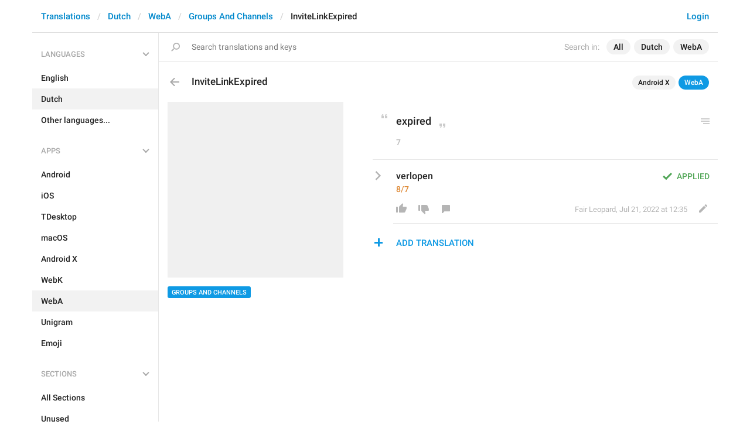

--- FILE ---
content_type: application/javascript
request_url: https://translations.telegram.org/js/tchart.min.js?30
body_size: 33933
content:
window.Graph={render:function(t,i){var s=document.createElement("div");return s.className="tchart--wrapper",t.appendChild(s),new this.units.TChart({container:s,data:i})},units:{}},(()=>{function t(t){this.composer=t.composer,this.state=t.state,this.queue={},this.queueSize=0,this.step=this.step.bind(this)}t.prototype={add:function(t){for(var i,s,e,a=0,h=+new Date,o=this.queue;a<t.length;){if(!(i=o[(s=t[a]).prop])){if(s.end==s.state[s.prop]){s.cbEnd&&s.cbEnd(s.state),a++;continue}o[s.prop]=i={lastStart:1},this.queueSize++}e=h-i.lastStart,s.duration*=this.state.speed,s.delay*=this.state.speed,i.cbEnd=s.cbEnd,i.state=s.state,i.lastStart=h,i.start=s.state[s.prop],i.end=s.end,i.startDt=h+(s.delay||0),i.endDt=i.startDt+(s.duration||0)-(s.fixed?0:Math.max(s.duration-e,0)),i.tween=s.tween||"easeInOutQuad",i.speed=s.speed,i.group=s.group,a++}this.animFrame||(this.animFrame=requestAnimationFrame(this.step))},get:function(t){return this.queue[t]},step:function(){var t,i,s,e,a,h,o,r=[],n=+new Date,d={top:!1,bottom:!1};for(t in this.queue)h=(i=this.queue[t]).endDt-i.startDt,s=i.state[t],(o=(e=n)<i.startDt)?e=i.startDt:e>i.endDt&&(e=i.endDt),(e=(e=h?(e-i.startDt)/h:o?0:1)<1?"exp"==i.tween?s+(i.end-s)*i.speed:(h=i.start,o=i.end,{linear:function(t,i,s,e){return s*t/e+i},easeInOutQuad:function(t,i,s,e){return(t/=.5*e)<1?.5*s*t*t+i:-s/2*(--t*(t-2)-1)+i}}[i.tween](e,h,o-h,1)):i.end)!=s?(i.state[t]=e,d.top=d.top||i.group.top,d.bottom=d.bottom||i.group.bottom):e==i.end&&r.push(t);for(a=0;a<r.length;)this.queue[r[a]].cbEnd&&this.queue[r[a]].cbEnd(this.queue[r[a]].state),delete this.queue[r[a]],a++;this.queueSize-=r.length,this.composer.render(d),this.queueSize?this.animFrame=requestAnimationFrame(this.step):delete this.animFrame}},window.Graph.units.TAnimator=t})(),(()=>{function t(t){(this.opts=t).additional.mini&&(this.$canvas=document.createElement("canvas"),this.ctx=this.$canvas.getContext("2d",{alpha:!0}))}var Ut=window.Graph.units;t.prototype={onResize:function(){var t,i;this.opts.additional.mini&&(t=this.opts.settings.dpi,i=this.opts.additional.mini?this.opts.state.dims.mini:this.opts.state.dims.graph,this.$canvas.width=i.w*t,this.$canvas.height=i.h*t,this.cached="")},setDarkMode:function(t){this.isDarkMode=t},render:function(){var t,i,s,e=this.opts,a=e.data.ys,h=e.state,o=e.additional.mini,C=o?h.xg1:h.x1,F=o?h.xg2:h.x2,H=e.settings,N=H["PADD"+(o?"_MINI_AREA":"")][0],r=H["PADD"+(o?"_MINI_AREA":"")][1],X=H["PADD"+(o?"_MINI_AREA":"")][2],n=H["PADD"+(o?"_MINI_AREA":"")][3],U=e.data.x,d=e.settings.dpi,l=(o?this:this.opts).ctx,p=[],c=[],m=o?h.dims.mini:h.dims.graph,g=null==h.zoomMorph?0:h.zoomMorph,u=g,Y=a.length;if(o){for(var B=[m.w,m.h,h.xg1,h.xg2,this.isDarkMode,h.zoomMode,g],x=0;x<Y;x++)B.push(h["om_"+x]),B.push(h["f_"+x]);if((B=B.join(","))==this.cached)return void this.opts.ctx.drawImage(this.$canvas,m.l*d,m.t*d);this.cached=B}i=(m.w-r-n)/(F-C),y=Math.floor(Ut.TUtils.getXIndex(U,C-n/i)),M=Math.ceil(Ut.TUtils.getXIndex(U,F+r/i)),s=(n+(o?0:m.l))*d-C*(i*=d),hBottom=(m.h-X+(o?0:m.t))*d;var v=[],G=[],O=0,W=0,V=0,j=!1;for(x=0;x<Y;x++)t=o?h["om_"+x]:h["o_"+x],j=j||h["f_"+x]<1,t<1&&0<t&&(O=t),0<t&&(v.push(x),G.push(t),1==t)&&h["e_"+x]&&(W++,V=v.length-1);var f=v.length,O=1==W?O:1,r=(o?h.y1m:h.y1,o?h.y2m:h.y2,Ut.TUtils.simplifyData("line",U,a,i,s,v,y,M,m.w-r-n)),y=r.xInd1,M=r.xInd2,_=r.x,Z=r.ys,q=!1;for(T=y;T<=M;T++){for(x=c[T]=p[T]=0;x<f;x++)c[T]+=(Z[v[x]].y[T]||0)*G[x];0==c[T]&&(q=!0)}if((q||j)&&(l.fillStyle=this.isDarkMode?"#242f3e":"#fff",l.fillRect(0,0,m.w*d,m.h*d)),0<g&&!o){1==u&&(this.savedX1=C,this.savedX2=F),K=u<1?(n=this.opts.animator.get("x1"),r=this.opts.animator.get("x2"),x1End=n?n.end:this.opts.state.x1,x2End=r?r.end:this.opts.state.x2,J=Ut.TUtils.getXIndex(U,-1==this.opts.state.zoomDir?this.savedX1:x1End,!0),Ut.TUtils.getXIndex(U,-1==this.opts.state.zoomDir?this.savedX2:x2End,!0)):(J=Ut.TUtils.getXIndex(U,C,!0),Ut.TUtils.getXIndex(U,F,!0)),K--;var J,K,Q=Math.floor(J),tt=Math.ceil(J),it=Math.floor(K),st=Math.ceil(K),et=0,at=[];for(x=0;x<f;x++){at[x]=0;for(var ht=a[v[x]].y,T=tt;T<=it;T++){var b=(ht[T]||0)*G[x];at[x]+=b,et+=b}b=(tt-J)*(ht[Q]||0)*G[x],b=(at[x]+=b,et+=b,(K-it)*(ht[st]||0)*G[x]);at[x]+=b,et+=b}var n=1==this.opts.state.zoomDir?Math.pow(Math.min(Math.max(u<.85?(u-.65)/.2:1-(u-.9)/.15,0),1),.8):this.prevElastic,ot=2*Math.PI-Math.PI/(7-u)-Math.PI/8*n,rt=ot,w=(1==this.opts.state.zoomDir?(u=Math.min(Math.max((u-.25)/.4,0),1),this.prevElastic=n):u=Math.min(Math.max(2.4*u-1.4,0),1),[]),S=H.PIE_RADIUS*(g<1?2.31:1)*d,D=d*(m.w/2+m.l),nt=d*(m.h/2+m.t+2),dt=2*Math.PI*S/d;for(x=0;x<f;x++){var lt=at[x]/et||0,pt=2*Math.PI*lt,ct=ot-pt,mt=Math.round(lt*dt*(1/13)),gt=(x==f-1&&(ct=rt-2*Math.PI),2*Math.PI*.1/dt),ut=a[v[x]];w.push({st:ot+gt,ed:ct-gt,mid:ot-pt/2-gt/2,additionalPoints:Math.max(mt,4),percentage:0==lt?0:Math.max(Math.round(100*lt),1),percentageText:0==lt?"":lt<.01?"<1%":Math.round(100*lt)+"%",ind:v[x],value:at[x],label:ut.label,color:(this.isDarkMode?ut.colors_n:ut.colors_d)[2]}),ot=ct}h.pieAngles=w}var xt=d*(m.h-N-X+(o?0:-4)),vt=(m.h-X+(o?0:m.t))*d,$=0;for(x=0;x<Y;x++)if(0<(t=o?h["om_"+x]:h["o_"+x])){var ft,yt,Mt,_t,Tt,bt,P,wt,St,Dt,$t=Z[x].y,Pt=t*xt;if(l.fillStyle=(this.isDarkMode?a[x].colors_n:a[x].colors_d)[0],l.globalAlpha=.9*h["f_"+x]+.1,l.beginPath(),0!=g&&o){var It=this.opts.data.mainPeriodLen*i;if(l.moveTo(_[M]*i+It+s,hBottom-p[M]),0<x)for(l.lineTo(_[M]*i+s,hBottom-p[M]),T=M;y+1<=T;T--)l.lineTo(_[T]*i+s,hBottom-(p[T]+u*(p[T-1]-p[T]))+0),l.lineTo(_[T-1]*i+s,hBottom-p[T-1]+0);else l.lineTo(_[y]*i+s,hBottom);if($<f-1)for(T=y;T<=M-1;T++){var Lt=vt-($t[T]*Pt/c[T]||0),I=hBottom-Lt,Lt=(T==y&&l.lineTo(_[y]*i+s,hBottom-p[y]-I),vt-($t[T+1]*Pt/c[T+1]||0)),At=hBottom-Lt,Et=p[T+1]+At;l.lineTo(_[T+1]*i+s,hBottom-(Et+u*(p[T]+I-Et))),l.lineTo(_[T+1]*i+s,hBottom-Et),T==M-1&&l.lineTo(_[M]*i+It+s,hBottom-p[M]-At),p[T]+=I}else l.lineTo(_[y]*i+s<<0,hBottom-xt<<0),l.lineTo(_[M]*i+s<<0,hBottom-xt<<0);p[M]+=At}else if(0==g){if(0<x)for(l.moveTo(_[M]*i+s<<0,hBottom-p[M]+0<<0),T=M-1;y<=T;T--)l.lineTo(_[T]*i+s<<0,hBottom-p[T]+0<<0);else l.moveTo(_[M]*i+s<<0,hBottom<<0),l.lineTo(_[y]*i+s<<0,hBottom<<0);if($<f-1||q)for(T=y;T<=M;T++){var kt,Lt=vt-($t[T]*Pt/c[T]||0),I=hBottom-Lt;xt<(kt=p[T]+I)&&(kt=xt),l.lineTo(_[T]*i+s<<0,hBottom-kt<<0),p[T]+=I}else l.lineTo(_[y]*i+s<<0,hBottom-xt<<0),l.lineTo(_[M]*i+s<<0,hBottom-xt<<0)}else{var L,A,E=function(t,i,s,e){var a=0,h=0;k&&1<W&&(a=Math.cos(w[$].mid)*k*8*d,h=-Math.sin(w[$].mid)*k*8*d),S<e&&(e=S);var o=(o=Math.atan2(nt-i,t-D))<0?2*Math.PI+o:o,i=Math.pow((nt-i)*(nt-i)+(t-D)*(t-D),.5),t=(Math.abs(s-o)>Math.PI*(1==f?1.5:1)&&(s-=2*Math.PI),s<2*-Math.PI&&(s-=2*-Math.PI),o+u*(s-o)),s=i+u*(e-i);return[D+Math.cos(t)*s+a,nt-Math.sin(t)*s+h]},zt=g<1?4:w[$].additionalPoints,Rt=!1,Ct=!1,k=h["pieInd_"+v[$]]||0;if(0==w[$].percentage&&(l.globalAlpha=0),L=E(_[M]*i+s,hBottom-p[M],w[0].st,S),l.moveTo(L[0],L[1]),0<$)for(T=M-1;y<=T;T--)(A=_[T]*i+s)==D&&(Rt=!0),L=D<=A?(R=(A-D)/(m.w*d/2),0==u&&(R=0),E(A,hBottom-p[T]+0,w[0].st,S*R)):(Rt||(Rt=!0,Xt=(D-A)/(_[T+1]*i+s-A),z=hBottom-p[T]+0,Ft=hBottom-p[T+1]+0,L=E(D,z+Xt*(Ft-z),w[$].st,0),l.lineTo(L[0],L[1])),R=(D-A)/(m.w*d/2),E(A,hBottom-p[T]+0,w[$].st,S*R)),l.lineTo(L[0],L[1]);else L=E(_[y]*i+s,hBottom,w[0].st,S),l.lineTo(L[0],L[1]);if($<f-1){for(T=0;T<=zt;T++){var Lt=vt-($t[y]*Pt/c[y]||0),I=hBottom-Lt,z=hBottom-p[y]+0,Ft=hBottom-p[y]-I;L=E(_[y]*i+s,z+T/zt*(Ft-z),w[$].st+T/zt*(w[$].ed-w[$].st),S),l.lineTo(L[0],L[1])}for(T=y;T<=M;T++){var R,Ht,Nt,Xt,Lt=vt-($t[T]*Pt/c[T]||0),I=hBottom-Lt;(A=_[T]*i+s)==D&&(Ct=!0),L=A<=D?(R=(D-A)/(m.w*d/2),E(Ht=A,Nt=hBottom-p[T]-I,w[$].ed,S*R)):(Ct||(Ct=!0,Xt=(D-Ht)/(A-Ht),z=Nt,Ft=hBottom-p[T]-I,L=E(D,z+Xt*(Ft-z),w[$].ed,0),l.lineTo(L[0],L[1])),R=(A-D)/(m.w*d/2),0==u&&(R=0),E(A,hBottom-p[T]-I,w[0].st,S*R)),l.lineTo(L[0],L[1]),p[T]+=I}A<D&&(Ct||(L=E(D,z,w[$].ed,0),l.lineTo(L[0],L[1])))}else for(T=0;T<=zt;T++)L=E((_[y]+T/zt*(_[M]-_[y]))*i+s,0,w[$].st+T/zt*(w[0].st-2*Math.PI-w[$].st),S),l.lineTo(L[0],L[1])}l.closePath(),l.fill(),!o&&0<g&&w[$].percentageText&&(wt=Math.pow(u,1==this.opts.state.zoomDir?4:20)*t*(.9*h["f_"+x]+.1),Tt=Math.max(Math.min(2*w[$].percentage,26),10),bt=2*(P=H.PIE_RADIUS)/3,ft=Math.cos(w[$].mid),yt=Math.sin(w[$].mid),Mt=w[$].percentage<e.data.pieLabelsPercentages.outboard,kt=_t=0,k&&1<W&&(_t=ft*k*8*d,kt=-yt*k*8*d),l.fillStyle="white",l.textAlign="center",l.globalAlpha=wt,w[$].percentage<e.data.pieLabelsPercentages.hoverOnly&&(l.globalAlpha=k*wt),Mt&&(bt=P+(Tt=Math.max(Tt,14))/3+13,l.fillStyle=(this.isDarkMode?a[x].colors_n:a[x].colors_d)[0],l.lineWidth=1,l.strokeStyle=(this.isDarkMode?a[x].colors_n:a[x].colors_d)[0],wt=D+_t+ft*(P-1)*d,St=nt+kt-yt*(P-1)*d,Dt=D+_t+ft*(P+6*(1-k)-1)*d,P=nt+kt-yt*(P+6*(1-k)-1)*d,l.beginPath(),l.moveTo(wt,St),l.lineTo(Dt,P),l.stroke()),St=D+_t+(wt=ft*bt*(V==$?O:1))*d+(Mt?Tt/4*w[$].percentageText.length*wt/bt*d:0),Dt=nt+kt-yt*bt*(V==$?O:1)*d,l.font="bold "+Tt*d+"px "+e.settings.FONTS,l.fillText(w[$].percentageText,St,Dt+Tt*d/2.9),l.globalAlpha=1),$++}l.globalAlpha=1,o&&this.opts.ctx.drawImage(this.$canvas,m.l*d,m.t*d)}},Ut.TAreas=t})(),(()=>{function t(t){this.opts=t,this.ctx=t.ctx,this.items={},this.setAnimation(!1),this.deleteItem=this.deleteItem.bind(this)}var E=window.Graph.units;t.prototype={onResize:function(){this.setAnimation(!1)},setDarkMode:function(t){this.isDarkMode=t},setAnimation:function(t){this.noAnimation=!t},hideItem:function(t,i){this.items[t].tp=2,this.opts.animator.add([{prop:"ox_"+t,state:this.items[t].state,end:0,duration:this.noAnimation?0:200*i,tween:"linear",group:{top:!0},cbEnd:this.deleteItem}])},deleteItem:function(t){delete this.items[t.ind]},render:function(t){var i,s=this.opts,e=s.settings.dpi,a=s.data.x,h=s.state,o=s.settings.PADD[1],r=s.settings.PADD[3],n=s.animator,d=(a.length,this.opts.state.dims.axisX),l=this.opts.state.dims.dates,p=h.zoomMode,c=null==h.zoomMorph?0:h.zoomMorph,m=D=Math.floor(E.TUtils.getXIndex(a,h.x1)),g=$=Math.ceil(E.TUtils.getXIndex(a,h.x2)),u="bar"==s.graphStyle||"step"==s.graphStyle,x=9*(h.zoomMode&&s.data.details?s.data.details:s.data).maxXTickLength,v=u?this.opts.data.mainPeriodLen:0,f=u?this.opts.data.detailPeriodLen:0,y=v+(f-v)*c,M=v*(1-c),v=(d.w-o-r)/Math.round((h.x2-h.x1+v)/this.opts.data.mainPeriodLen),f=(d.w-o-r)/Math.round((h.x2-h.x1+f)/this.opts.data.detailPeriodLen),_=v+(f-v)*c,T=Math.pow(2,Math.ceil(Math.log2(x/v))),b=Math.pow(2,Math.ceil(Math.log2(x/f))),w=(d.w-r-o)/(h.x2-h.x1+M),f=(T<1&&(T=1),b<1&&(b=1),this.ctx.font=11*e+"px "+s.settings.FONTS,this.ctx.textAlign="center",this.ctx.fillStyle=(this.isDarkMode?this.opts.data.axis_n:this.opts.data.axis_d).x,this.prevXStep?this.prevXStep>v?this.prevXStep/v:v/this.prevXStep:1),S=1/Math.pow(f,5),D=(p&&1==c&&(S/=2),this.prevXStep=v,Math.max(D-Math.ceil((r+.5*x)/_),0)),$=Math.min($+Math.ceil((o+.5*x)/_),a.length-1);p&&(M=this.opts.animator.get("x1"),f=this.opts.animator.get("x2"),m=M?M.end:this.opts.state.x1,g=f?f.end:this.opts.state.x2,m=Math.floor(E.TUtils.getXIndex(a,m)),g=Math.floor(E.TUtils.getXIndex(a,g))),p&&(v=Math.max(a[this.opts.state.detailInd1],this.opts.state.xMainMin),_=Math.min(a[this.opts.state.detailInd2],this.opts.state.xMainMax),i=Math.round((_-v)/this.opts.data.mainPeriodLen)+(u?0:1));for(var P=D;P<=$;P++){var I=P%T==0,L="m",L=(p&&(P<this.opts.state.detailInd1?I=P%T==0&&c<1:P<=this.opts.state.detailInd2?(I=Math.max(P-this.opts.state.detailInd1,0)%b==0,L="d"):I=Math.max(P-(this.opts.state.detailInd2-this.opts.state.detailInd1+1-i),0)%T==0&&c<1),a[P]+L),A=this.items[L];I?A?2==A.tp&&(A.tp=1,n.add([{prop:"ox_"+L,state:A.state,end:1,duration:this.noAnimation?0:200*S,tween:"linear",group:{top:!0}}])):((A={tp:1,xi:a[P],i:P,state:{ind:L}}).state["ox_"+L]=0,this.items[L]=A,n.add([{prop:"ox_"+L,state:A.state,end:1,duration:this.noAnimation?0:200*S,tween:"linear",group:{top:!0}}])):A&&1==A.tp&&this.hideItem(L,S),A&&0<A.state["ox_"+L]&&(I=(A.xi-h.x1+y/2)*w+r,this.ctx.globalAlpha=A.state["ox_"+L]*t,I+x/2>=d.l)&&I-x/2<=d.l+d.w&&(L=(I+d.l)*e,this.ctx.fillText(s.data.datesShort[P],L,(d.t+9)*e))}for(P in this.items)1==(A=this.items[P]).tp&&(A.xi<h.x1-r/w||A.xi>h.x2+o/w)&&this.hideItem(P,S);this.ctx.globalAlpha=1,"scatter"===s.graphStyle&&s.data.scatter&&"number"===s.data.scatter.xType||(p&&1==c&&g--,g<m&&(g=m),M=s.data.datesRange[m]==s.data.datesRange[g]?s.data.datesRange[m]:s.data.datesRange[m]+" – "+s.data.datesRange[g],f=13,d.w<375&&(f=11),this.ctx.font="bold "+f*e+"px "+s.settings.FONTS,this.ctx.textAlign="right",this.ctx.fillStyle=this.isDarkMode?"#fff":"#000",this.ctx.fillText(M,(l.l+l.w)*e,(l.t+l.h-7)*e))}},E.TAxisX=t})(),(()=>{function t(t){this.opts=t,this.ctx=t.ctx,this.uuid=1,this.items={},this.setAnimation(!1),this.setForceUpdate(!1),this.deleteItem=this.deleteItem.bind(this)}var w=window.Graph.units;t.prototype={onResize:function(){this.setAnimation(!1),this.setForceUpdate(!1)},setDarkMode:function(t){this.isDarkMode=t},setAnimation:function(t){this.noAnimation=!t},setForceUpdate:function(t){this.forceUpdate=t},deleteItem:function(t){delete this.items[t.id]},render:function(t){var i,s;this.opts.pairY?(i=this.calcAxisData("y1_0","y2_0"),(s=this.calcAxisData("y1_1","y2_1")).needAnimation&&!i.needAnimation||this.opts.state.o_0<1?this.updateAxisState("y1_1","y2_1","numRight",s,i,s):this.updateAxisState("y1_0","y2_0","numLeft",i,i,s)):(i=this.calcAxisData("y1","y2"),this.updateAxisState("y1","y2","numLeft",i,i,i)),this.renderState(t)},calcAxisData:function(t,i){var s=this.opts.state,e=this.opts.settings.PADD[0],a=this.opts.settings.PADD[2],h=(Math.floor(this.opts.settings.Y_AXIS_RANGE),!1),o=this.opts.animator.get(t),r=this.opts.animator.get(i),o=o?o.end:s[t],r=r?r.end:s[i],n=w.TUtils.niceNum((r-o)/this.opts.settings.Y_AXIS_RANGE,!0),d=s[i]-s[t],t=s[t]>o?s[t]/o:o/s[t],s=s[i]>r?s[i]/r:r/s[i],i=(this.opts.state.dims.axisYLines.h-e-a)/d,d=(this.opts.state.dims.axisYLines.h-e-a)/(r-o);return(1.05<t||1.05<s||this.forceUpdate)&&(h=!0),{needAnimation:h=this.items[0]&&h&&!this.noAnimation&&!this.animationInProgress,y1:o,y2:r,yRealStep:n,yRealStart:o,yScaleCur:i,yScaleEnd:d}},updateAxisState:function(t,i,s,e,a,h){var o,r=this.opts,n=(r.settings,r.settings.dpi,r.state),d=(r.settings.PADD[0],r.settings.PADD[2]),l=(r.settings.PADD[3],r.settings.PADD[1],r.animator),p=Math.floor(r.settings.Y_AXIS_RANGE),c=!1,m=this.opts.state.dims.axisYLines;e.needAnimation&&(this.animationInProgress=!0);for(var g=0;g<=p;g++){var u,x,v,f,y=1e12,M=Math.round((e.yRealStart+e.yRealStep*g)*y)/y,_=Math.round((a.yRealStart+a.yRealStep*g)*y)/y,y=Math.round((h.yRealStart+h.yRealStep*g)*y)/y,T=w.TUtils.getFormatter("yTickFormatter",r.data,n.zoomMorph),b=T(_,a.yRealStep),T=T(Math.max(y,0),h.yRealStep,!0);e.needAnimation?(u=m.t+m.h-d-(M-e.y1)*e.yScaleEnd,x=m.t+m.h-d-(this.items[g][s]-e.y1)*e.yScaleEnd,v=m.t+m.h-d-(M-n[t])*e.yScaleCur,f=m.t+m.h-d-(M-e.y1)*e.yScaleEnd,Math.abs(x-f)<1?this.items[g]={numLeft:_,strLeft:b,numRight:y,strRight:T,y:f}:(c=!0,this.uuid++,(o={animated:!0,strLeft:this.items[g].strLeft,strRight:this.items[g].strRight,oProp:"oyt_"+this.uuid,yProp:"yyt_"+this.uuid,state:{id:"t_"+this.uuid}}).state[o.oProp]=1,o.state[o.yProp]=u,this.items[o.state.id]=o,l.add([{prop:o.oProp,state:o.state,end:0,duration:this.noAnimation?0:200,tween:"linear",group:{top:!0}},{prop:o.yProp,state:o.state,end:x,duration:this.noAnimation?0:this.forceUpdate?333:500,fixed:!this.forceUpdate,tween:this.forceUpdate?null:"exp",speed:.18,group:{top:!0},cbEnd:this.deleteItem}]),delete this.items[g],this.uuid++,(o={animated:!0,strLeft:b,strRight:T,oProp:"oy_"+g,yProp:"yy_"+g,state:{id:g,numLeft:_,strLeft:b,numRight:y,strRight:T}}).state[o.oProp]=0,o.state[o.yProp]=v,this.items[o.state.id]=o,l.add([{prop:o.oProp,state:o.state,end:1,duration:this.noAnimation?0:200,tween:"linear",group:{top:!0}},{prop:o.yProp,state:o.state,end:f,duration:this.noAnimation?0:this.forceUpdate?333:500,fixed:!this.forceUpdate,tween:this.forceUpdate?null:"exp",speed:.18,group:{top:!0},cbEnd:function(t){this.items[t.id]={numLeft:t.numLeft,strLeft:t.strLeft,numRight:t.numRight,strRight:t.strRight,y:t["yy_"+t.id]},clearTimeout(this.animationEndTimeout),this.animationEndTimeout=setTimeout(function(){this.animationInProgress=!1}.bind(this),30)}.bind(this)}]))):this.items[g]&&this.items[g].animated?(this.items[g].numLeft=_,this.items[g].strLeft=b,this.items[g].numRight=y,this.items[g].strRight=T,this.items[g].state.numLeft=_,this.items[g].state.strLeft=b,this.items[g].state.numRight=y,this.items[g].state.strRight=T):this.items[g]={numLeft:_,strLeft:b,numRight:y,strRight:T,y:m.t+m.h-d-(M-e.y1)*e.yScaleEnd}}e.needAnimation&&!c&&(this.animationInProgress=!1),this.forceUpdate=!1},renderState:function(t){var i,s,e,a,h=this.opts.settings.dpi,o=this.opts.state.dims.axisYLeft,r=this.opts.state.dims.axisYRight,n=this.opts.state.dims.axisYLines,d=this.opts.data.ys;for(i in this.ctx.font=11*h+"px "+this.opts.settings.FONTS,this.ctx.strokeStyle=this.isDarkMode?"rgba(255, 255, 255, 0.1)":"rgba(24, 45, 59, 0.1)",this.ctx.lineWidth=+h,this.ctx.lineCap="square",this.ctx.lineJoin="square",this.items)s=(a=this.items[i]).animated?(e=a.state[a.yProp],a.state[a.oProp]):(e=a.y,1),0<=e-6&&e-16<=o.h&&(this.ctx.globalAlpha=s*(this.opts.pairY?this.opts.state.o_0:1)*t,this.ctx.textAlign="left",this.opts.pairY?this.ctx.fillStyle=(this.isDarkMode?d[0].colors_n:d[0].colors_d)[1]:this.ctx.fillStyle=(this.isDarkMode?this.opts.data.axis_n:this.opts.data.axis_d).y,this.ctx.fillText(a.strLeft,o.l*h,(e-7)*h),this.opts.pairY)&&(this.ctx.globalAlpha=s*this.opts.state.o_1*t,this.ctx.textAlign="right",this.ctx.fillStyle=(this.isDarkMode?d[1].colors_n:d[1].colors_d)[1],this.ctx.fillText(a.strRight,(r.l+r.w)*h,(e-7)*h)),0<=(e=(e<<0)-.5)&&e<=o.h&&(this.ctx.beginPath(),this.ctx.globalAlpha=s*t,this.ctx.moveTo(n.l*h,e*h),this.ctx.lineTo((n.l+n.w)*h,e*h),this.ctx.stroke());this.ctx.globalAlpha=1}},w.TAxisY=t})(),(()=>{function t(t){this.opts=t,this.filteredX1=[],this.filteredX2=[],this.filteredJ=[],this.prevY=[],this.$canvas=document.createElement("canvas"),this.ctx=this.$canvas.getContext("2d",{alpha:!1})}var q=window.Graph.units;t.prototype={onResize:function(){var t=this.opts.settings.dpi,i=this.opts.additional.mini?this.opts.state.dims.mini:this.opts.state.dims.graph;this.$canvas.width=i.w*t,this.$canvas.height=i.h*t,this.cached=""},setDarkMode:function(t){this.isDarkMode=t},render:function(){var t,i,s,e=this.opts,a=e.data.ys,h=e.state,o=e.additional.mini,r=o?h.xg1:h.x1,C=o?h.xg2:h.x2,n=e.settings,F=(this.w,this.h,n["PADD"+(o?"_MINI_BAR":"")][0]),H=n["PADD"+(o?"_MINI_BAR":"")][1],d=n["PADD"+(o?"_MINI_BAR":"")][2],n=n["PADD"+(o?"_MINI_BAR":"")][3],l=e.data.x,p=e.settings.dpi,c=this.ctx,m=o?h.dims.mini:h.dims.graph,g=h.zoomMode,u=h.detailInd1,x=h.detailInd2,v=null==h.zoomMorph?0:h.zoomMorph,f=this.filteredX1,N=this.filteredX2,X=this.filteredJ,y=this.prevY,U=a.length,M=[m.w,m.h,o?h.xg1:h.x1,o?h.xg2:h.x2,this.isDarkMode,g];for(o||(M.push(h.y1),M.push(h.y2)),R=0;R<U;R++)M.push(o?h["om_"+R]:h["o_"+R]),M.push(h["f_"+R]);if((M=M.join(","))!=this.cached||(this.opts.ctx.drawImage(this.$canvas,m.l*p,m.t*p),!o)){t=(m.w-H-n)/(C-r+this.opts.data.mainPeriodLen*(1-v)),i=Math.floor(q.TUtils.getXIndex(l,r-n/t)),s=Math.ceil(q.TUtils.getXIndex(l,C+H/t)),g&&1==v&&(i<this.opts.state.xg1Ind&&(i=this.opts.state.xg1Ind),s>this.opts.state.xg2Ind)&&(s=this.opts.state.xg2Ind-1);var _=n*p-r*(t*=p),T=(m.h-d)*p,b=this.opts.data.mainPeriodLen*t,Y=this.opts.data.detailPeriodLen*t;if(M!=this.cached){c.fillStyle=this.isDarkMode?"#242f3e":"#fff",c.fillRect(0,0,m.w*p,m.h*p);for(var w,S=0,D=i;D<=s;D++){w=g&&u<=D&&D<=x?Y:b;var B=Math.round(l[D]*t+_),G=Math.round(l[D]*t+_+w);0<G-B&&(f[S]=B,N[S]=G,X[S]=D,y[S]=0,S++)}for(R=0;R<U;R++)if(0<(k=o?h["om_"+R]:h["o_"+R])){var $=a[R].y,P=a[R].yFrom,I=o?h.y1m:h.y1,O=o?h.y2m:h.y2,L=p*(m.h-F-d)/(O-I),W=(m.h-d)*p+I*L,V=k*L;if(c.fillStyle=(this.isDarkMode?a[R].colors_n:a[R].colors_d)[0],c.globalAlpha=.9*h["f_"+R]+.1,c.beginPath(),c.moveTo(Math.round(l[s]*t+_+(1==v?Y:b)),Math.round(T)),0<R)for(D=S-1;0<=D;D--){var j=T-y[D];c.lineTo(N[D],Math.round(j)),c.lineTo(f[D],Math.round(j))}else c.lineTo(Math.round(l[i]*t+_),Math.round(T));for(D=0;D<S;D++){var A,E=X[D],j=W-(A=(A=g?u<=E&&E<=x?P[E]+v*($[E]-P[E]):$[E]+v*($[u]-$[E]):$[E])||0)*V;y[D]+=T-j,c.lineTo(f[D],Math.round(T-y[D])),c.lineTo(N[D],Math.round(T-y[D]))}c.closePath(),c.fill()}c.globalAlpha=1,this.opts.ctx.drawImage(this.$canvas,m.l*p,m.t*p)}if(-1<h.barInd&&!o){this.opts.ctx.fillStyle=this.isDarkMode?"rgba(36, 47, 62, 0.5)":"rgba(255, 255, 255, 0.5)",this.opts.ctx.globalAlpha=h.barO,this.opts.ctx.fillRect(0,0,m.w*p,m.h*p);for(var Z,k,z=0,R=0;R<U;R++)0<(k=h["o_"+R])&&($=a[R].y,P=a[R].yFrom,I=h.y1,O=h.y2,L=p*(m.h-F-d)/(O-I),W=(m.h-d)*p+I*L,V=k*L,this.opts.ctx.fillStyle=(this.isDarkMode?a[R].colors_n:a[R].colors_d)[0],this.opts.ctx.globalAlpha=.9*h["f_"+R]+.1,g?h.barInd>=u&&h.barInd<=x?(A=P[h.barInd]+v*($[h.barInd]-P[h.barInd]),w=Y):(w=b,A=$[h.barInd]+v*($[u]-$[h.barInd])):(A=$[h.barInd],w=b),Z=T-(W-(A=A||0)*V)+z,this.opts.ctx.fillRect(Math.round(l[h.barInd]*t+_),Math.round(T-z+m.t*p),Math.max(Math.round(w),1),Math.round(z)-Math.round(Z)),z=Z);c.globalAlpha=1}this.cached=M}}},q.TBars=t})(),(()=>{function t(x){this.state={},this.state.masterVisibility=1,this.state.slaveVisibility=0,this.specialZoomTransition=void 0,this.darkMode=!!document.documentElement.classList.contains("dark");var t=(!!window.ActiveXObject&&+/msie\s(\d+)/i.exec(navigator.userAgent)[1]||NaN)<11,i=-1!=navigator.userAgent.indexOf("Trident/")&&(-1!=navigator.userAgent.indexOf("rv:")||-1!=navigator.appName.indexOf("Netscape")),s=x.data.xRangeFormatter==statsFormatEmpty,t=(this.settings={isIE:t||i,isEdge:/Edge\/\d./i.test(navigator.userAgent),dpi:Math.min(window.devicePixelRatio||1,2),Y_AXIS_RANGE:5.3,PADD:[20,16,20,16],PADD_MINI:[2,0,2,0],PADD_MINI_BAR:[0,0,0,0],PADD_MINI_AREA:[0,0,0,0],Y_LABELS_WIDTH:50,X_LABELS_HEIGHT:12,DATES_HEIGHT:s?0:18,DATES_WIDTH:300,MINI_GRAPH_HEIGHT:40,MINI_GRAPH_TOP:14,MINI_GRAPH_BOTTOM:2,FADE_HEIGHT:16,PIE_RADIUS:130,FONTS:'-apple-system, BlinkMacSystemFont, "Segoe UI", Roboto, Helvetica, Arial, sans-serif'},this.data={caption:x.data.title,detailsFunc:x.data.x_on_zoom,hasDetail:!!x.data.x_on_zoom,slave:x.slave,yTickFormatter:x.data.yTickFormatter,yTooltipFormatter:x.data.yTooltipFormatter,yCustomTooltipFormatters:x.data.yCustomTooltipFormatters,yMinStep:x.data.yMinStep,xTickFormatter:x.data.xTickFormatter,xTooltipFormatter:x.data.xTooltipFormatter,xRangeFormatter:x.data.xRangeFormatter,strokeWidth:x.data.strokeWidth||"auto",hidden:x.data.hidden||[],tooltipOnHover:!!x.data.tooltipOnHover,forceLegend:x.data.forceLegend,sideLegend:x.data.sideLegend||!1,pieZoomRange:x.data.pieZoomRange||6048e5,pieLabelsPercentages:{outboard:x.data.pieLabelsPercentages&&null!=x.data.pieLabelsPercentages.outboard?x.data.pieLabelsPercentages.outboard:5,hoverOnly:x.data.pieLabelsPercentages&&null!=x.data.pieLabelsPercentages.hoverOnly?x.data.pieLabelsPercentages.hoverOnly:2},tooltipSort:x.data.tooltipSort,subchart:{show:!x.data.subchart||null==x.data.subchart.show||x.data.subchart.show,defaultZoom:x.data.subchart&&x.data.subchart.defaultZoom}},x.data.y_scaled&&(this.pairY=!0),this.graphStyle="line",this.settings),i=(x.data.columns.forEach(function(t,i){var s,e,a,h,o,r=t.shift(),n=x.data.types[r];if("x"===n&&(this.data.x=t,this.state.xCount=t.length,this.state.x1=t[.75*t.length<<0],this.state.x2=t[t.length-1],this.state.xg1=t[0],this.state.xg2=t[t.length-1],this.state.xg1Ind=0,this.state.xg2Ind=t.length-1,this.state.xMainMin=t[0],this.state.xMainMax=t[this.state.xg2Ind],this.state.xgMin=t[0],this.state.xgMax=t[this.state.xg2Ind],o=this.getDefaultZoom({x1:this.state.x1,x2:this.state.x2,xg1:this.state.xg1,xg2:this.state.xg2,default:this.data.subchart.defaultZoom}),this.state.x1=o.x1,this.state.x2=o.x2,this.data.mainPeriodLen=this.data.x[1]-this.data.x[0],this.data.detailPeriodLen=this.data.mainPeriodLen,this.data.dates=[],this.data.datesShort=[],this.data.datesRange=[],s=L.TUtils.getFormatter("xTooltipFormatter",this.data,0),e=L.TUtils.getFormatter("xTickFormatter",this.data,0),a=L.TUtils.getFormatter("xRangeFormatter",this.data,0),h=0,t.forEach(function(t,i){this.data.dates[i]=s(t,!1),this.data.datesShort[i]=e(t,!1),this.data.datesRange[i]=a(t,!1),this.data.datesShort[i].length>h&&(h=this.data.datesShort[i].length)}.bind(this)),this.data.maxXTickLength=h),"x"!==n&&(this.data.ys=this.data.ys||[],this.data.yIds=this.data.yIds||{},o=x.data.colors[r],l=x.data.yCustomTooltipFormatters?x.data.yCustomTooltipFormatters[r]:null,this.data.ys.push({colors_d:[o,o,o],colors_n:[o,o,o],label:x.data.names[r],y:t,ctf:l,tp:n,id:r}),"line"==n||"step"==n?(this.data.axis_d={x:"#8E8E93",y:"#8E8E93"},this.data.axis_n={x:"rgba(163,177,194,0.6)",y:"rgba(163,177,194,0.6)"}):(this.data.axis_d={x:"rgba(37,37,41,0.5)",y:"rgba(37,37,41,0.5)"},this.data.axis_n={x:"rgba(163,177,194,0.6)",y:"rgba(236,242,248,0.5)"}),o=this.data.ys.length-1,t=-1==this.data.hidden.indexOf(r),this.data.yIds[r]=o,this.state["e_"+o]=t,this.state["o_"+o]=t?1:0,this.state["om_"+o]=t?1:0,this.state["pieInd_"+o]=0,this.state["f_"+o]=1,this.graphStyle=n),"scatter"===this.graphStyle&&x.data.scatter&&!this._scatterPrepared){this._scatterPrepared=!0,this.data.scatter=x.data.scatter;var d,l,p=this.data.scatter,c=Number.MAX_VALUE,m=-Number.MAX_VALUE,g=!1;for(d in p.series){var u=p.series[d].points;u&&u.length&&(u.sort(function(t,i){return t.x-i.x}),u[0].x<c&&(c=u[0].x),u[u.length-1].x>m&&(m=u[u.length-1].x),p.series[d].xMin=u[0].x,p.series[d].xMax=u[u.length-1].x,g=!0)}g&&(this.state.xMainMin=c,this.state.xMainMax=m,this.state.xgMin=c,this.state.xgMax=m,this.state.xg1=c,this.state.xg2=m,l=this.getDefaultZoom({x1:c,x2:m,xg1:c,xg2:m,default:this.data.subchart.defaultZoom}),this.state.x1=l.x1,this.state.x2=l.x2,this.state.xg1Ind=0,this.state.xg2Ind=Math.max((this.data.x?this.data.x.length:1)-1,0))}}.bind(this)),L.TUtils.triggerEvent("chart-update-zoom",{x1:this.state.x1,x2:this.state.x2,target:x.container.parentElement}),this.state.activeColumnsCount=this.data.ys.length,this.updateSpeed(),"area"==this.graphStyle&&(t.Y_AXIS_RANGE=4.06,this.data.hasDetail=!0),{isReduced:!1});(i="scatter"!==this.graphStyle?this.reduceGlobalRange({}):i).isReduced&&(this.state.x1=i.x1,this.state.x2=i.x2,this.state.xg1=i.xg1,this.state.xg2=i.xg2,this.state.xg1Ind=i.xg1Ind,this.state.xg2Ind=i.xg2Ind),this.onResize=this.onResize.bind(this),this.onSwitcherChange=this.onSwitcherChange.bind(this),this.onSwitcherEnter=this.onSwitcherEnter.bind(this),this.onSwitcherLeave=this.onSwitcherLeave.bind(this),this.onHandleMove=this.onHandleMove.bind(this),this.toggleZoom=this.toggleZoom.bind(this),this.createDOM(x.container),window.addEventListener("resize",this.onResize),document.addEventListener("darkmode",function(t){this.setDarkMode(!this.darkMode)}.bind(this),!1),document.addEventListener("chart-hide-tips",function(t){t.detail.except!=this&&this.tip.toggle(!1)}.bind(this),!1),this.opts=x,this.onResize(),this.darkMode&&this.setDarkMode(this.darkMode),window.matchMedia("(-webkit-min-device-pixel-ratio: 1), (min-resolution: 96dpi)").addListener(this.onResize),window.matchMedia("(-webkit-min-device-pixel-ratio: 1.5), (min-resolution: 144dpi)").addListener(this.onResize),window.matchMedia("(-webkit-min-device-pixel-ratio: 2), (min-resolution: 192dpi)").addListener(this.onResize),window.matchMedia("(-webkit-min-device-pixel-ratio: 3), (min-resolution: 288dpi)").addListener(this.onResize)}var L=window.Graph.units;t.prototype={getScatterYMinMax:function(c,m){var t,i=Number.MAX_VALUE,s=-Number.MAX_VALUE,g=this.state,u=this.data.scatter.series,x=!1;function v(t){t<i&&(i=t),s<t&&(s=t)}function f(t,i){for(var s=0,e=t.length;s<e;){var a=s+e>>1;t[a].x<i?s=1+a:e=a}return s}return this.data.ys.forEach(function(t,i){if(g["e_"+i]){var s=u[t.id];if(s&&s.points&&s.points.length&&!(s.xMin>m||s.xMax<c))if(x=!0,s.blocks)for(var e=s.blocks.length,a=0;a<e;a++){var h=s.blocks[a];if(!(h.xMax<c)){if(m<h.xMin)break;if(c<=h.xMin&&h.xMax<=m)v(h.yMin),v(h.yMax);else for(var o=h.points,r=f(o,c);r<o.length;r++){var n=o[r].x;if(m<n)break;v(o[r].y)}}}else for(var d=s.points,l=f(d,c);l<d.length;l++){var p=d[l].x;if(m<p)break;v(d[l].y)}}}),x&&i!==Number.MAX_VALUE?{min:i-=.1*(t=0===(t=s-i)?1:t),max:s+=.1*t}:{min:0,max:10}},reduceGlobalRange:function(a){var t,s=(null==a.x1?this.state:a).x1,e=(null==a.x2?this.state:a).x2,h=(null==a.xg1?this.state:a).xg1,o=(null==a.xg2?this.state:a).xg2,r=(a.useSaved?this.data.saved:this.data).x,n=Math.floor(L.TUtils.getXIndex(r,this.state.xgMin)),d=Math.ceil(L.TUtils.getXIndex(r,this.state.xgMax)),l=d,p=n,c=this.state.zoomMode?"bar"==this.graphStyle||"step"==this.graphStyle?1:2:0;return"area"==this.graphStyle&&(c=0),this.data.ys.forEach(function(t,s){var e=a.useSaved?this.data.saved.y[s]:t.y;if(this.state["e_"+s])for(i=n;i<=d-c;i++)null!=(v=e[i])&&(l=Math.min(l,i),p=Math.max(p,i))}.bind(this)),(p=p+c==d?d-Math.max(c-1,0):p)<=l||(t=r[l],r=r[p],h==t&&o==r)?{isReduced:!1}:(r<e?(s=r-(e-s),e=r,s<t&&(s=t)):s<t&&(e=t+(e-s),s=t,r<e)&&(e=r),{isReduced:!0,x1:s,x2:e,xg1:t,xg2:r,xg1Ind:l,xg2Ind:p})},getDefaultZoom:function(t){var i;return t.default?((i={}).x1=t.default[0],i.x2=t.default[1],i.x1=Math.max(i.x1,t.xg1),i.x2=Math.min(i.x2,t.xg2),i.x2<=i.x1&&(i.x1=t.xg1,i.x2=t.xg2),i):{x1:t.x1,x2:t.x2}},updateSpeed:function(t){var i=this.state.activeColumnsCount*this.state.xCount*Math.pow((this.state.x2-this.state.x1)/(this.state.xMainMax-this.state.xMainMin),.5),i=this.state.deviceSpeed*i/16.66<<0,i=Math.max(1-.25*i,0),i=Math.pow(i,.85);return null==this.state.deviceSpeed&&(t=1),this.state.speed=null==(t=1)?i:t,this.state.speed},getYMinMax:function(t,i,h,s,a){if("area"==this.graphStyle)return{min:0,max:102};if("scatter"==this.graphStyle)return this.getScatterYMinMax(t,i);var o,r,e=this.state.dims?this.state.dims.graph.w:this.getGraphWidth(this.data.sideLegend).width,n=Number.MAX_VALUE,d=-Number.MAX_VALUE,e=(i-t)/e,l=L.TUtils.getXIndex((a?this.data.saved:this.data).x,t-e*this.settings.PADD[3]),p=L.TUtils.getXIndex((a?this.data.saved:this.data).x,i+e*this.settings.PADD[1]),c=(this.data.yMinStep,[]),m=[],g=this.settings,u=this.state,p=!a&&this.state.zoomMode?(l=Math.max(l,this.state.detailInd1),Math.min(p,this.state.detailInd2)):(l=Math.max(l,0),Math.min(p,this.data.x.length-1)),x=Math.floor(l),v=Math.ceil(l),f=Math.floor(p),y=Math.ceil(p);if("line"!=this.graphStyle&&"step"!=this.graphStyle||this.data.ys.forEach(function(t,i){var s=a?this.data.saved.y[i]:t.y,t="step"==this.graphStyle?x:v,e="step"==this.graphStyle?y:f;if(u["e_"+i]||0==i&&this.pairY){for(b=t;b<=e;b++)void 0!==(o=s[b])&&(o<n&&(n=o),d<o)&&(d=o);"line"==this.graphStyle&&(void 0!==s[x]&&void 0!==s[v]&&((r=s[x]+(l-x)*(s[v]-s[x]))<n&&(n=r),d<r)&&(d=r),void 0!==s[f])&&void 0!==s[y]&&((r=s[f]+(p-f)*(s[y]-s[f]))<n&&(n=r),d<r)&&(d=r)}this.pairY&&(t=w(n,d,i,void 0),c[i]=t.min,m[i]=t.max,n=Number.MAX_VALUE,d=-Number.MAX_VALUE)}.bind(this)),"bar"==this.graphStyle){for(var M=[],_=0;_<this.data.ys.length;_++)u["e_"+_]&&M.push(_);for(var T=M.length,b=x;b<=y;b++){for(_=yCur=0;_<T;_++)yCur+=(a?this.data.saved.y[M[_]]:this.data.ys[M[_]].y)[b]||0;yCur>d&&(d=yCur)}n=0}return this.pairY?(isNaN(c[0])&&(c[0]=c[1]),isNaN(c[1])&&(c[1]=c[0]),isNaN(m[0])&&(m[0]=m[1]),isNaN(m[1])&&(m[1]=m[0]),{min:c,max:m}):{min:(t=w(n,d)).min,max:t.max};function w(t,i,s,e){var a;return i=t==Number.MAX_VALUE?h?null==s?(t=u.y1m,u.y2m):(t=u["y1m_"+s],u["y2m_"+s]):null==s?(t=u.y1,u.y2):(t=u["y1_"+s],u["y2_"+s]):("bar"==this.graphStyle&&(t=0),t=(a=L.TUtils.roundRange(t,i,g.Y_AXIS_RANGE,e)).yMin,a.yMax),{min:t,max:i=Math.abs(t-i)<1e-10?t+1:i,range:a}}},setDarkMode:function(t){this.darkMode=t,this.graph.setDarkMode(t),this.axisY.setDarkMode(t),this.fade.setDarkMode(t),this.axisX.setDarkMode(t),this.mini.setDarkMode(t),this.handle.setDarkMode(t),this.tip.setDarkMode(t),this.switchers.setDarkMode(t),this.composer.setDarkMode(t)},getGraphWidth:function(t){var i=this.$el.getBoundingClientRect();return t?(t=this.$switchers.getBoundingClientRect(),500<=i.width-t.width?{hasSpaceForLegend:!0,width:Math.max(i.width-t.width,1)}:{hasSpaceForLegend:!1,width:i.width}):{width:i.width}},onResize:function(){var t,i,s=Math.min(window.devicePixelRatio||1,2);this.ww==window.innerWidth&&s==this.settings.dpi||(this.settings.dpi=s,this.ww=window.innerWidth,this.data.sideLegend&&(this.$switchers.classList.remove("tchart--switchers__no-space"),(s=this.getGraphWidth(!0)).hasSpaceForLegend||this.$switchers.classList.add("tchart--switchers__no-space"),this.$graph.style.width=s.width+"px"),s=this.$graph.getBoundingClientRect(),t=this.settings,i=s.height-t.DATES_HEIGHT-t.MINI_GRAPH_HEIGHT-t.MINI_GRAPH_TOP-t.MINI_GRAPH_BOTTOM,this.state.dims={composer:{w:s.width,h:s.height,l:0,t:0},graph:{w:s.width,h:i,l:0,t:t.DATES_HEIGHT},axisYLeft:{w:t.Y_LABELS_WIDTH,h:i,l:t.PADD[3],t:t.DATES_HEIGHT},axisYRight:{w:t.Y_LABELS_WIDTH,h:i,l:s.width-t.PADD[1]-t.Y_LABELS_WIDTH,t:t.DATES_HEIGHT},axisYLines:{w:s.width-t.PADD[1]-t.PADD[3],h:i,l:t.PADD[3],t:t.DATES_HEIGHT},fadeTop:{w:s.width,h:t.FADE_HEIGHT,l:0,t:t.DATES_HEIGHT},fadeBottom:{w:s.width,h:t.FADE_HEIGHT,l:0,t:t.DATES_HEIGHT+i-t.FADE_HEIGHT},axisX:{w:s.width,h:t.X_LABELS_HEIGHT,l:0,t:t.DATES_HEIGHT+i-t.X_LABELS_HEIGHT},dates:{w:t.DATES_WIDTH,h:t.DATES_HEIGHT,l:s.width-t.DATES_WIDTH-t.PADD[1],t:0},mini:{w:s.width-t.PADD[1]-t.PADD[3],h:t.MINI_GRAPH_HEIGHT,l:t.PADD[3],t:t.DATES_HEIGHT+i+t.MINI_GRAPH_TOP},handle:{w:s.width-t.PADD[1]-t.PADD[3],h:t.MINI_GRAPH_HEIGHT+2,l:t.PADD[3],t:t.DATES_HEIGHT+i+t.MINI_GRAPH_TOP-1},tip:{w:s.width,h:i,l:0,t:t.DATES_HEIGHT}},this.graph.onResize(),this.axisY.onResize(),this.fade.onResize(),this.axisX.onResize(),this.mini.onResize(),this.handle.onResize(),this.tip.onResize(),this.composer.onResize())},createDOM:function(t){var i,s,e,a=this.settings,h=(this.$el=document.createElement("div"),this.$el.className="tchart",this.data.subchart.show||this.$el.classList.add("tchart__no-subchart"),this.data.slave&&this.$el.classList.add("tchart__slave"),this.$h1=document.createElement("h1"),this.$h1.className="tchart--header",this.$h1.textContent=this.data.caption,this.$el.appendChild(this.$h1),this.$zoom=document.createElement("div"),this.$zoom.className="tchart--zoom",this.$el.appendChild(this.$zoom),document.createElement("div")),h=(this.$zoom.appendChild(h),document.createElement("span"));if(h.textContent="Zoom Out",this.$zoom.appendChild(h),this.$zoom.addEventListener("click",function(){this.toggleZoom(!1)}.bind(this)),this.$graph=document.createElement("div"),this.$graph.className="tchart--graph",this.$el.appendChild(this.$graph),this.$switchers=document.createElement("div"),this.$switchers.className="tchart--switchers",this.data.sideLegend&&this.$switchers.classList.add("tchart--switchers__side-legend"),this.$el.appendChild(this.$switchers),t.appendChild(this.$el),i=this.getYMinMax(this.state.x1,this.state.x2,!1,!0),s=this.getYMinMax(this.state.xg1,this.state.xg2,!0),this.pairY)for(e=0;e<this.data.ys.length;e++)this.state["y1_"+e]=i.min[e],this.state["y2_"+e]=i.max[e],this.state["y1m_"+e]=s.min[e],this.state["y2m_"+e]=s.max[e];else this.state.y1=i.min,this.state.y2=i.max,this.state.y1m=s.min,this.state.y2m=s.max;this.composer=new L.TComposer({$parent:this.$graph,settings:a,chart:this,state:this.state,data:this.data,graphStyle:this.graphStyle}),this.animator=new L.TAnimator({state:this.state,composer:this.composer});h={line:"TLines",step:"TLines",bar:"TBars",area:"TAreas",scatter:"TScatter"};[["graph",h[this.graphStyle],this.$graph],["axisX","TAxisX",this.$graph],["fade","TFade",this.$graph],["axisY","TAxisY",this.$graph],["tip","TTip",this.$graph,{onClick:this.toggleZoom}],["mini",h[this.graphStyle],this.$graph,{mini:!0}],["handle","THandle",this.$graph,{cb:this.onHandleMove}],["switchers","TSwitchers",this.$switchers,{onClick:this.onSwitcherChange,onLongTap:this.onSwitcherChange,onEnter:this.onSwitcherEnter,onLeave:this.onSwitcherLeave}]].forEach(function(t){this[t[0]]=new L[t[1]]({animator:this.animator,$canvas:this.composer.$canvas,ctx:this.composer.ctx,graphStyle:this.graphStyle,chart:this,pairY:this.pairY,state:this.state,data:this.data,$parent:t[2],settings:a,additional:t[3]||{}}),this[t[0]].id=t[0]}.bind(this))},onHandleMove:function(t,s,e,a){this.state.zoomMode;this.updateSpeed(),L.TUtils.triggerEvent("chart-update-zoom",{x1:t,x2:s,target:this.opts.container.parentElement});var h=[],o=this.getYMinMax(t,s,!1,!0);for(this.axisX.setAnimation("both"!=e),this.axisY.setAnimation(!0),this.axisY.setForceUpdate(!1),a&&L.TUtils.triggerEvent("chart-hide-tips",{except:null}),h.push({prop:"x1",state:this.state,end:t,fixed:!0,duration:0,group:{top:!0,bottom:!0}}),h.push({prop:"x2",state:this.state,end:s,fixed:!0,duration:0,group:{top:!0,bottom:!0}}),i=0;i<this.data.ys.length;i++)"line"!=this.graphStyle&&"step"!=this.graphStyle&&"scatter"!=this.graphStyle||h.push({prop:this.pairY?"y1_"+i:"y1",state:this.state,end:this.pairY?o.min[i]:o.min,duration:500,fixed:!0,tween:"exp",speed:.25,group:{top:!0}}),"area"!=this.graphStyle&&h.push({prop:this.pairY?"y2_"+i:"y2",state:this.state,end:this.pairY?o.max[i]:o.max,duration:500,fixed:!0,tween:"exp",speed:.25,group:{top:!0}});this.animator.add(h)},onSwitcherEnter:function(t){clearTimeout(this.switcherLeaveTimeout);var s=[];for(i=0;i<this.data.ys.length;i++)s.push({prop:"f_"+i,state:this.state,end:t==i?1:0,duration:300,tween:"exp",speed:.15,group:{top:!0,bottom:!0}}),s.push({prop:"pieInd_"+i,state:this.state,end:t==i?1:0,duration:300,tween:"exp",speed:.15,group:{top:!0,bottom:!0}});this.animator.add(s)},onSwitcherLeave:function(t){clearTimeout(this.switcherLeaveTimeout),this.switcherLeaveTimeout=setTimeout(function(){var t=[];for(i=0;i<this.data.ys.length;i++)t.push({prop:"f_"+i,state:this.state,end:1,duration:300,tween:"exp",speed:.15,group:{top:!0,bottom:!0}}),t.push({prop:"pieInd_"+i,state:this.state,end:0,duration:300,tween:"exp",speed:.15,group:{top:!0,bottom:!0}});this.animator.add(t)}.bind(this),300)},onSwitcherChange:function(t,i){var s,e,a,h,o=[],r=[],n=[];if(this.updateSpeed(),"boolean"!=typeof t)for(i=t,h=a=!0,l=0;l<this.data.ys.length;l++)h=h&&(l==i?this.state["e_"+l]:!this.state["e_"+l]);for(var d=0,l=0;l<this.data.ys.length;l++)e=l==i,n[l]=this.state["e_"+l],a?this.state["e_"+l]=e:e&&(this.state["e_"+l]=!!t),h&&a&&(this.state["e_"+l]=!0),r[l]=this.state["e_"+l],r[l]&&(d=Math.max(d,this.data.ys[l].y.length));var p={isReduced:!1},c=(p="scatter"!==this.graphStyle?this.reduceGlobalRange({}):p).isReduced?(o.push({prop:"x1",state:this.state,end:p.x1,duration:333,group:{top:!0,bottom:!0}}),o.push({prop:"x2",state:this.state,end:p.x2,duration:333,group:{top:!0,bottom:!0}}),o.push({prop:"xg1",state:this.state,end:p.xg1,duration:333,group:{top:!0,bottom:!0}}),o.push({prop:"xg2",state:this.state,end:p.xg2,duration:333,group:{top:!0,bottom:!0}}),this.state.xg1Ind=p.xg1Ind,this.state.xg2Ind=p.xg2Ind,s=this.getYMinMax(p.x1,p.x2,!1,!0),this.getYMinMax(p.xg1,p.xg2,!0)):(s=this.getYMinMax(this.state.x1,this.state.x2,!1,!0),this.getYMinMax(this.state.xg1,this.state.xg2,!0));for(L.TUtils.triggerEvent("chart-hide-tips",{except:null}),this.axisY.setForceUpdate(!0),this.axisY.setAnimation(!0),l=this.state.activeColumnsCount=0;l<r.length;l++)r[l]&&this.state.activeColumnsCount++,n[l]!=r[l]&&(o.push({prop:"o_"+l,state:this.state,end:r[l]?1:0,duration:300,group:{top:!0}}),o.push({prop:"om_"+l,state:this.state,end:r[l]?1:0,duration:"line"==this.graphStyle||"step"==this.graphStyle?166:300,delay:r[l]&&"line"==this.graphStyle||"step"==this.graphStyle?200:0,tween:"linear",group:{bottom:!0}}));for(l=0;l<(this.pairY?r.length:1);l++)"line"!=this.graphStyle&&"step"!=this.graphStyle&&"scatter"!=this.graphStyle||o.push({prop:this.pairY?"y1_"+l:"y1",state:this.state,end:this.pairY?s.min[l]:s.min,duration:this.pairY?0:333,group:{top:!0}}),"area"!=this.graphStyle&&o.push({prop:this.pairY?"y2_"+l:"y2",state:this.state,end:this.pairY?s.max[l]:s.max,duration:this.pairY?0:333,group:{top:!0}}),"line"!=this.graphStyle&&"step"!=this.graphStyle||o.push({prop:this.pairY?"y1m_"+l:"y1m",state:this.state,end:this.pairY?c.min[l]:c.min,duration:this.pairY?0:316,group:{bottom:!0}}),"area"!=this.graphStyle&&o.push({prop:this.pairY?"y2m_"+l:"y2m",state:this.state,end:this.pairY?c.max[l]:c.max,duration:this.pairY?0:316,group:{bottom:!0}});this.state.y1m_hidd=this.state.y1m,this.state.y2m_hidd=this.state.y2m,this.state.y1m_show=c.min,this.state.y2m_show=c.max,this.switchers.render(r),this.animator.add(o)},toggleSlave:function(t,i,s,e){var a=[];if(this.updateSpeed(e),this.state.zoomModeSlave!=t){if(this.state.zoomSpecialOrigin=i,t){this.state.zoomModeSlave=!0,this.switchers.switchers.forEach(function(t,i){t.classList.add("tchart--switcher__visible"),t.getElementsByTagName("span")[0].textContent=s.names[i]}),this.tip.labels.forEach(function(t,i){t.$label.textContent=s.names[i]}),this.data.x=s.x;for(var h=[],o=0;o<s.y.length;o++){this.data.ys[o].y=s.y[o];var r=-1==s.hidden.indexOf(this.data.ys[o].id);this.state["e_"+o]=r,this.state["o_"+o]=r?1:0,this.state["om_"+o]=r?1:0,h[o]=r}this.switchers.render(h);for(var e=this.data.x[0],i=this.data.x[this.data.x.length-1],n=(this.data.dates=[],this.data.datesShort=[],this.data.datesRange=[],L.TUtils.getFormatter("xTooltipFormatter",this.data,1)),d=L.TUtils.getFormatter("xTickFormatter",this.data,1),l=L.TUtils.getFormatter("xRangeFormatter",this.data,1),p=0,o=0;o<this.data.x.length;o++)this.data.dates[o]=n(this.data.x[o],!0),this.data.datesShort[o]=d(this.data.x[o],!0),this.data.datesRange[o]=l(this.data.x[o],!0),this.data.datesShort[o].length>p&&(p=this.data.datesShort[o].length);this.data.maxXTickLength=p,this.data.subchart=s.subchart,this.data.hidden=s.hidden;var c=this.getDefaultZoom({x1:e,x2:i,xg1:e,xg2:i,default:this.data.subchart.defaultZoom}),c=(this.state.x1=c.x1,this.state.x2=c.x2,this.state.xCount=this.data.x.length,this.state.xg1=e,this.state.xg2=i,this.state.xg1Ind=0,this.state.xg2Ind=this.data.x.length-1,this.state.xMainMin=e,this.state.xMainMax=i,this.state.xgMin=e,this.state.xgMax=i,this.reduceGlobalRange({})),c=(c.isReduced&&(this.state.x1=c.x1,this.state.x2=c.x2,this.state.xg1=c.xg1,this.state.xg2=c.xg2,this.state.xg1Ind=c.xg1Ind,this.state.xg2Ind=c.xg2Ind),this.getYMinMax(this.state.x1,this.state.x2,!1,!0)),e=this.getYMinMax(e,i,!0);this.state.y1=c.min,this.state.y2=c.max,this.state.y1m=e.min,this.state.y2m=e.max}else this.switchers.switchers.forEach(function(t,i){t.classList.remove("tchart--switcher__visible")});setTimeout(function(){t||(this.state.zoomModeSlave=!1)}.bind(this),470),this.state.slaveVisibility=t?0:1,a.push({prop:"slaveVisibility",state:this.state,end:t?1:0,duration:450,group:{top:!0,bottom:!0}}),this.animator.add(a)}},toggleZoomSpecial:function(t,i,s){var e,a,h,o=[];this.state.zoomModeSpecial!=t&&(e=this.updateSpeed(),t?(h=(this.state.x2-this.state.x1)/(this.state.dims.graph.w-this.settings.PADD[3]-this.settings.PADD[1]),a=this.settings.PADD[3]*h,h=this.settings.PADD[1]*h,this.state.zoomSpecialOrigin=(i-this.state.x1+a)/(this.state.x2-this.state.x1+a+h),this.state.zoomModeSpecial=!0,this.$h1.classList.add("tchart--header__hidden"),this.$zoom.classList.add("tchart--zoom__visible"),this.switchers.switchers.forEach(function(t,i){t.classList.remove("tchart--switcher__visible")}),this.slaveChart.toggleSlave(!0,this.state.zoomSpecialOrigin,s,e)):(this.$h1.classList.remove("tchart--header__hidden"),this.$zoom.classList.remove("tchart--zoom__visible"),this.switchers.switchers.forEach(function(t,i){t.classList.add("tchart--switcher__visible")}),this.slaveChart.toggleSlave(!1,this.state.zoomSpecialOrigin,null,e)),document.body.style.pointerEvents="none",setTimeout(function(){t||(this.state.zoomModeSpecial=!1),document.body.style.pointerEvents=""}.bind(this),470),this.state.masterVisibility=t?1:0,o.push({prop:"masterVisibility",state:this.state,end:t?0:1,duration:450,group:{top:!0,bottom:!0}}),this.animator.add(o))},toggleZoom:function(t,i,h){if(t&&"scatter"===this.graphStyle&&(this.specialZoomTransition=!0),h&&null==this.specialZoomTransition&&(h.columns.length!=this.data.ys.length+1&&(this.specialZoomTransition=!0),this.specialZoomTransition||h.columns.forEach(function(t,i){var s,t=t[0],e=h.types[t],a=h.names[t];null!=(i=this.data.yIds[t])?(s=this.data.ys[i].tp,i=this.data.ys[i].label,s==e&&i==a||(this.specialZoomTransition=!0)):"x"!==t&&(this.specialZoomTransition=!0)}.bind(this)),null==this.specialZoomTransition)&&(this.specialZoomTransition=!1),this.specialZoomTransition&&(this.data.master=!0,this.$el.classList.add("tchart__master"),this.slaveChart||((o=JSON.parse(JSON.stringify(h))).yTickFormatter=h.yTickFormatter,o.yTooltipFormatter=h.yTooltipFormatter,o.yCustomTooltipFormatters=h.yCustomTooltipFormatters,o.xTickFormatter=h.xTickFormatter,o.xTooltipFormatter=h.xTooltipFormatter,o.xRangeFormatter=h.xRangeFormatter,o.sideLegend=this.data.sideLegend,o.tooltipSort=(null!=h.tooltipSort?h:this.data).tooltipSort,this.slaveChart=new L.TChart({container:this.opts.container,slave:!0,data:o}),this.slaveChart.setDarkMode(this.darkMode))),h&&!h.details&&(h.details={y:[],names:[]},h.columns.forEach(function(t,i){var s=t.shift(),e=h.types[s],a=h.names[s];"x"===e?h.details.x=t:this.specialZoomTransition?(h.details.y.push(t),h.details.names.push(a)):h.details.y[this.data.yIds[s]]=t}.bind(this))),h&&(h.subchart={show:!h.subchart||null==h.subchart.show||h.subchart.show,defaultZoom:h.subchart&&h.subchart.defaultZoom},h.details.subchart=h.subchart,h.details.hidden=h.hidden||[]),this.specialZoomTransition)this.toggleZoomSpecial(t,i,h&&h.details);else{var s,e,a,o=h&&h.details,r=[];if(this.state.zoomMode!=t){if(t){if(this.state.zoomMode=!0,this.state.zoomDir=1,this.$h1.classList.add("tchart--header__hidden"),this.$zoom.classList.add("tchart--zoom__visible"),this.zoomEnterSpeed=this.updateSpeed(),h&&(this.data.details={yTickFormatter:h.yTickFormatter,yTooltipFormatter:h.yTooltipFormatter,yCustomTooltipFormatters:h.yCustomTooltipFormatters,xTickFormatter:h.xTickFormatter,xTooltipFormatter:h.xTooltipFormatter,xRangeFormatter:h.xRangeFormatter,subchart:h.subchart,hidden:h.hidden||[]}),!this.hasSavedData){for(this.data.saved={},this.data.saved.x=this.data.x.slice(),this.data.saved.dates=this.data.dates.slice(),this.data.saved.datesShort=this.data.datesShort.slice(),this.data.saved.datesRange=this.data.datesRange.slice(),this.data.saved.y=[],j=0;j<this.data.ys.length;j++)this.data.saved.y[j]=this.data.ys[j].y.slice();this.hasSavedData=!0}this.data.details&&this.data.details.subchart&&(this.data.details.subchart.show?this.$el.classList.remove("tchart__no-subchart"):this.$el.classList.add("tchart__no-subchart")),this.state.zoomSaved={x1:this.state.x1,x2:this.state.x2,xg1:this.state.xg1,xg2:this.state.xg2,xgMin:this.state.xgMin,xgMax:this.state.xgMax};var n,d,l=this.data.mainPeriodLen,p=i,c=i+l;this.data.details&&(p=(i=this.getDefaultZoom({x1:p,x2:c,xg1:o.x[0],xg2:o.x[o.x.length-1],default:this.data.details.subchart.defaultZoom})).x1,c=i.x2),"area"!=this.graphStyle?(this.data.detailPeriodLen=o.x[1]-o.x[0],n=o.x[0],d=o.x[o.x.length-1]):(this.data.detailPeriodLen=l,d=(n=p-((i=this.data.pieZoomRange)-l)/2)+i,c=p+Math.round(i/7/l)*l,n<this.data.x[0]?(d=(n=this.data.x[0])+i)>this.data.x[this.data.x.length-1]&&(d=this.data.x[this.data.x.length-1]+l):d>this.data.x[this.data.x.length-1]&&(n=(d=this.data.x[this.data.x.length-1]+l)-i)<this.data.x[0]&&(n=this.data.x[0])),n=Math.round(n/l)*l,d=Math.round(d/l)*l,"area"!=this.graphStyle&&this.insertDetails(n,d,o),this.state.xgMin=n,this.state.xgMax=d}else this.updateSpeed(this.zoomEnterSpeed/("area"==this.graphStyle?2:1)),this.$h1.classList.remove("tchart--header__hidden"),this.$zoom.classList.remove("tchart--zoom__visible"),this.data.details&&(this.data.subchart.show?this.$el.classList.remove("tchart__no-subchart"):this.$el.classList.add("tchart__no-subchart")),this.state.zoomDir=-1,p=this.state.zoomSaved.x1,c=this.state.zoomSaved.x2,n=this.state.zoomSaved.xg1,d=this.state.zoomSaved.xg2,this.state.xgMin=this.state.zoomSaved.xgMin,this.state.xgMax=this.state.zoomSaved.xgMax;this.axisY.setForceUpdate(!0),this.axisY.setAnimation(!0),this.axisX.setAnimation(!0);var m=450,g=0,i=0,l=("area"==this.graphStyle&&(m=350,t?i=.95*m:g=.95*m),{isReduced:!1});for((l="scatter"!==this.graphStyle?this.reduceGlobalRange({x1:p,x2:c,xg1:n,xg2:d,useSaved:!t}):l).isReduced&&(p=l.x1,c=l.x2,n=l.xg1,d=l.xg2),this.state.xg1Ind=Math.floor(L.TUtils.getXIndex((t?this.data:this.data.saved).x,n)),this.state.xg2Ind=Math.ceil(L.TUtils.getXIndex((t?this.data:this.data.saved).x,d)),s=this.getYMinMax(p,c,!1,!0,!t),e=this.getYMinMax(n,d,!0,!1,!t),document.body.style.pointerEvents="none",setTimeout(function(){t||(this.state.zoomMode=!1,"area"!=this.graphStyle&&this.revertDetails()),document.body.style.pointerEvents="",this.composer.render({top:!0,bottom:!0})}.bind(this),m+20+("area"==this.graphStyle?.9*m:0)),this.state.zoomMorph=t?0:1,r.push({prop:"zoomMorph",state:this.state,end:t?1:0,duration:m,delay:i,group:{top:!0,bottom:!0}}),r.push({prop:"x1",state:this.state,end:p,delay:g,duration:m,group:{top:!0,bottom:!0}}),r.push({prop:"x2",state:this.state,end:c,delay:g,duration:m,group:{top:!0,bottom:!0}}),r.push({prop:"xg1",state:this.state,end:n,delay:g,duration:m,group:{top:!0,bottom:!0}}),r.push({prop:"xg2",state:this.state,end:d,delay:g,duration:m,group:{top:!0,bottom:!0}}),a=0;a<(this.pairY?this.data.ys.length:1);a++)"line"!=this.graphStyle&&"step"!=this.graphStyle&&"scatter"!=this.graphStyle||r.push({prop:this.pairY?"y1_"+a:"y1",state:this.state,end:this.pairY?s.min[a]:s.min,delay:g,duration:m,group:{top:!0}}),"area"!=this.graphStyle&&r.push({prop:this.pairY?"y2_"+a:"y2",state:this.state,end:this.pairY?s.max[a]:s.max,delay:g,duration:m,group:{top:!0}}),"line"!=this.graphStyle&&"step"!=this.graphStyle||r.push({prop:this.pairY?"y1m_"+a:"y1m",state:this.state,end:this.pairY?e.min[a]:e.min,delay:g,duration:m,group:{bottom:!0}}),"area"!=this.graphStyle&&r.push({prop:this.pairY?"y2m_"+a:"y2m",state:this.state,end:this.pairY?e.max[a]:e.max,delay:g,duration:m,group:{bottom:!0}});this.animator.add(r)}}},insertDetails:function(t,i,s){for(var e,a,h,o,r,t=Math.ceil(L.TUtils.getXIndex(this.data.x,t)),n=Math.ceil(L.TUtils.getXIndex(this.data.x,i)),d=s.x.length-1,l=(i>this.data.x[n]&&n++,t),p=n-("bar"==this.graphStyle||"step"==this.graphStyle?1:0),c=this.data.x.length-1,m=[],g=[],u=[],x=[],v=[],f=[],y=0;y<l;y++)m[e=+y]=this.data.x[y],g[e]=this.data.dates[y],u[e]=this.data.datesShort[y],x[e]=this.data.datesRange[y];for(j=0;j<this.data.ys.length;j++)for(v[j]=v[j]||[],a=v[j],o=this.data.ys[j].y,y=0;y<l;y++)a[+y]=o[y];var M=[],_=[],T=[],b=L.TUtils.getFormatter("xTooltipFormatter",this.data,1),w=L.TUtils.getFormatter("xTickFormatter",this.data,1),S=L.TUtils.getFormatter("xRangeFormatter",this.data,1),D=0;for(y=0;y<=d;y++){m[e=+y+l]=s.x[y],g[e]=b(m[e],!0),u[e]=w(m[e],!0),x[e]=S(m[e],!0),u[e].length>D&&(D=u[e].length);var $=L.TUtils.getXIndex(this.data.x,m[e]);M[y]=$,_[y]=Math.floor($),T[y]=Math.ceil($)}for(this.data.details.maxXTickLength=D,j=0;j<this.data.ys.length;j++)for(v[j]=v[j]||[],a=v[j],o=this.data.ys[j].y,r=s.y[j],f[j]=f[j]||[],h=f[j],y=0;y<=d;y++){P="bar"==this.graphStyle?o[_[y]]||0:"step"==this.graphStyle?o[_[y]]:o[_[y]]+(M[y]-_[y])*(o[T[y]]-o[_[y]]);var P,I=r[y];"bar"!==this.graphStyle&&isNaN(P)&&!isNaN(I)&&(P=0),a[+y+l]=I,h[+y+l]=P}for(y=1+p;y<=c;y++)m[e=y-p+d+l]=this.data.x[y],g[e]=this.data.dates[y],u[e]=this.data.datesShort[y],x[e]=this.data.datesRange[y];for(j=0;j<this.data.ys.length;j++)for(v[j]=v[j]||[],a=v[j],o=this.data.ys[j].y,y=1+p;y<=c;y++)a[y-p+d+l]=o[y];for(this.state.detailInd1=l,this.state.detailInd2=+(l+d),this.data.x=m,this.data.dates=g,this.data.datesShort=u,this.data.datesRange=x,j=0;j<this.data.ys.length;j++)this.data.ys[j].y=v[j],this.data.ys[j].yFrom=f[j]},revertDetails:function(){for(this.data.x=this.data.saved.x,this.data.dates=this.data.saved.dates,this.data.datesShort=this.data.saved.datesShort,this.data.datesRange=this.data.saved.datesRange,i=0;i<this.data.ys.length;i++)this.data.ys[i].y=this.data.saved.y[i]}},L.TChart=t})(),(()=>{function t(t){this.opts=t,this.$canvas=document.createElement("canvas"),this.$canvas.className="tchart--graph-canvas",this.ctx=this.$canvas.getContext("2d"),t.$parent.appendChild(this.$canvas),this.deviceSpeed=void 0}var c=window.Graph.units;t.prototype={onResize:function(){var t=this.opts.settings.dpi,i=this.opts.state.dims.composer;this.$canvas.width=i.w*t,this.$canvas.height=i.h*t,this.render({top:!0,bottom:!0})},setDarkMode:function(t){this.isDarkMode=t,this.onResize()},render:function(t){var i,s,e;null==this.deviceSpeed&&(i=performance.now(),e=this.opts.state.x1,this.opts.state.x1=this.opts.state.xMainMin,this.renderInner(t),s=performance.now(),this.opts.state.x1=e),this.renderInner(t),null==this.deviceSpeed&&(e="line"==this.opts.graphStyle||"step"==this.opts.graphStyle?1.5:2,this.deviceSpeed=(s-i)/e/(this.opts.data.x.length*this.opts.data.ys.length),this.opts.state.deviceSpeed=this.deviceSpeed)},renderInner:function(t){var i,s,e=this.opts.state.dims,a=this.opts.state,h=this.ctx,o=this.opts.settings.dpi,r=this.opts.settings,n=r.PADD,d=null==a.zoomMorph?0:a.zoomMorph,l="area"==this.opts.graphStyle&&a.zoomMode&&d<1,p="area"==this.opts.graphStyle&&a.zoomMode&&1==d;this.opts.data.master&&(this.$canvas.style.opacity=a.masterVisibility),this.opts.data.slave&&(this.$canvas.style.opacity=a.slaveVisibility,this.opts.chart.$el.style.visibility=0<a.slaveVisibility?"visible":"hidden"),t.top&&(h.clearRect(e.dates.l*o,e.dates.t*o,e.dates.w*o,e.dates.h*o),("line"==this.opts.graphStyle||"step"==this.opts.graphStyle||"scatter"==this.opts.graphStyle||"area"==this.opts.graphStyle&&0<d||this.opts.data.slave&&a.slaveVisibility<1||this.opts.data.master&&a.masterVisibility<1)&&(p?h.clearRect(e.graph.l*o,(e.graph.t-18)*o,e.graph.w*o,(e.graph.h+30)*o):h.clearRect(e.graph.l*o,e.graph.t*o,e.graph.w*o,e.graph.h*o)),("area"==this.opts.graphStyle&&0==d||"bar"==this.opts.graphStyle)&&(h.clearRect(e.graph.l*o,e.graph.t*o,e.graph.w*o,(r.PADD[0]+4)*o),h.clearRect(e.graph.l*o,(e.graph.t+n[0])*o,n[3]*o,(e.graph.h-n[0]-n[2])*o),h.clearRect(e.graph.l*o,(e.graph.t+e.graph.h-n[2])*o,e.graph.w*o,n[2]*o),h.clearRect((e.graph.l+e.graph.w-n[1]-1)*o,(e.graph.t+n[0])*o,(n[1]+1)*o,(e.graph.h-n[0]-n[2])*o)),l||p||(h.save(),h.beginPath(),h.rect(e.graph.l*o,e.graph.t*o,e.graph.w*o,e.graph.h*o),h.clip()),this.opts.data.master&&a.masterVisibility<1&&(h.save(),i=5*(1-a.masterVisibility)+1,h.translate(e.graph.w*a.zoomSpecialOrigin*(1-i),0),h.scale(i,1)),this.opts.data.slave&&a.slaveVisibility<1&&(h.save(),i=a.slaveVisibility,h.translate(e.graph.w*a.zoomSpecialOrigin*(1-i),0),h.scale(i,1)),n=1,"area"==this.opts.graphStyle&&a.zoomMode&&(n=1-d),l&&(h.save(),i=r.PIE_RADIUS,r=e.graph.w+d*(2*i-e.graph.w),s=e.graph.h-42+d*(2*i-e.graph.h+42),c.TUtils.drawRoundedRect2(h,o,r,s,(e.graph.w-r)/2+e.graph.l,(e.graph.h-42-s)/2+e.graph.t+23,d*i),h.clip()),this.opts.chart.graph.render(),l&&h.restore(),this.opts.data.master&&a.masterVisibility<1&&h.restore(),this.opts.data.slave&&a.slaveVisibility<1&&h.restore(),this.opts.chart.axisY.render(n),this.opts.chart.fade.render(),l||p||h.restore(),this.opts.chart.axisX.render(n)),t.bottom&&(h.clearRect(e.graph.l*o,(e.handle.t-1)*o,e.graph.w*o,(e.handle.h+2)*o),r=this.opts.data.subchart.show,(r=(s=!this.opts.data.master&&!this.opts.data.slave&&this.opts.data.details&&this.opts.data.subchart.show!=this.opts.data.details.subchart.show)?r?d<1:0<d:r)&&(h.save(),c.TUtils.drawRoundedRect(h,o,e.mini.w,e.mini.h,e.mini.l,e.mini.t,7),h.clip(),this.opts.chart.mini.render(),h.restore(),this.opts.chart.handle.render()),s)&&0<d&&d<1&&(h.fillStyle=this.isDarkMode?"#242f3e":"#fff",h.globalAlpha=this.opts.data.subchart.show?d:1-d,h.fillRect(e.graph.l*o,(e.handle.t-1)*o,e.graph.w*o,(e.handle.h+2)*o),h.globalAlpha=1)}},c.TComposer=t})(),(()=>{function t(t){this.opts=t,this.onDragStart=this.onDragStart.bind(this),this.onDragMove=this.onDragMove.bind(this),this.onDragEnd=this.onDragEnd.bind(this),this.isTouch=s.TUtils.isTouchDevice(),this.skipMoveEnd=!0;var i=t.useElForMove?t.$el:window;t.$el.addEventListener(this.isTouch?"touchstart":"mousedown",this.onDragStart,{passive:!1}),i.addEventListener(this.isTouch?"touchmove":"mousemove",this.onDragMove,{passive:!1}),i.addEventListener(this.isTouch?"touchend":"mouseup",this.onDragEnd,{passive:!1})}var s=window.Graph.units;t.prototype={onDragStart:function(t){this.skipMoveEnd=!0,clearTimeout(this.pointerTimeout),this.isTouch&&1<t.touches.length||(this.scroll=void 0,this.x=(this.isTouch?t.touches[0]:t).pageX,this.y=(this.isTouch?t.touches[0]:t).pageY,this.dX=0,this.dY=0,this.pageX=this.x,this.pageY=this.y,delete this.prevDx,delete this.prevDy,this.opts.onDragStart({pageX:this.x,pageY:this.y,isTouch:this.isTouch}))||(this.skipMoveEnd=!1)},onDragMove:function(t){var i,s;this.skipMoveEnd||"v"!=this.scroll&&(i=(this.isTouch?t.touches[0]:t).pageX,s=(this.isTouch?t.touches[0]:t).pageY,this.dX=i-this.x,this.dY=s-this.y,this.pageX=i,this.pageY=s,this.isTouch&&("h"==this.scroll?this.opts.noPrevent||t.preventDefault():(5<Math.abs(this.dX)||5<Math.abs(this.dY))&&(this.scroll=Math.abs(this.dX)>Math.abs(this.dY)?"h":"v")),this.prevDx!=this.dX||this.prevDy!=this.dY)&&(this.opts.onDragMove&&this.opts.onDragMove({canceled:"v"==this.scroll,d:this.dX,pageX:this.pageX,pageY:this.pageY,isTouch:this.isTouch}),this.prevDx=this.dX,this.prevDy=this.dY)},onDragEnd:function(t){this.skipMoveEnd||(this.skipMoveEnd=!0,this.opts.onDragEnd&&this.opts.onDragEnd({isTouch:this.isTouch,e:t}))}},s.TDrag=t})(),(()=>{function t(t){this.opts=t,this.ctx=t.ctx,"area"!=this.opts.graphStyle&&(this.$fadeTop=document.createElement("canvas"),this.ctxFadeTop=this.$fadeTop.getContext("2d"),"bar"!=this.opts.graphStyle)&&(this.$fadeBottom=document.createElement("canvas"),this.ctxFadeBottom=this.$fadeBottom.getContext("2d"))}t.prototype={onResize:function(){var t,i=this.opts.settings.dpi,s=this.opts.state.dims.fadeTop,e=this.opts.state.dims.fadeBottom,a=(a=getComputedStyle(this.opts.$canvas).getPropertyValue("--tchart-fade-color"))||(this.isDarkMode?"rgba(36,47,62,1)":"rgba(255,255,255,1)");"area"!=this.opts.graphStyle&&((t=this.ctxFadeTop.createLinearGradient(0,0,0,s.h*i)).addColorStop(0,a),t.addColorStop(1,a),this.$fadeTop.width=s.w*i,this.$fadeTop.height=s.h*i,this.ctxFadeTop.fillStyle=t,this.ctxFadeTop.fillRect(0,0,s.w*i,s.h*i),"bar"!=this.opts.graphStyle)&&((t=this.ctxFadeBottom.createLinearGradient(0,0,0,e.h*i)).addColorStop(0,a),t.addColorStop(1,a),this.$fadeBottom.width=e.w*i,this.$fadeBottom.height=e.h*i,this.ctxFadeBottom.fillStyle=t,this.ctxFadeBottom.fillRect(0,0,e.w*i,e.h*i))},setDarkMode:function(t){this.isDarkMode=t,this.onResize()},render:function(){var t=this.opts.settings.dpi,i=this.opts.state.dims.fadeTop,s=this.opts.state.dims.fadeBottom;this.$fadeTop&&this.ctx.drawImage(this.$fadeTop,i.l*t,i.t*t),this.$fadeBottom&&this.ctx.drawImage(this.$fadeBottom,s.l*t,s.t*t)}},window.Graph.units.TFade=t})(),(()=>{function t(e){this.opts=e,this.ctx=e.ctx,this.isTouch=h.TUtils.isTouchDevice(),this.$canvas=e.$canvas,this.drag=new h.TDrag({$el:this.$canvas,onDragStart:function(t){this.canvasPos=h.TUtils.getElemPagePos(this.$canvas);var i=t.pageX-this.canvasPos.x,s=t.pageY-this.canvasPos.y;return this._x1=e.state.x1,this._x2=e.state.x2,this.constrainHandleSize(!1),this.tp=this.getTp(i-e.settings.PADD[3],s-(this.opts.state.dims.composer.h-e.settings.MINI_GRAPH_HEIGHT-e.settings.MINI_GRAPH_BOTTOM),t.isTouch),this.firstMove=!0,!this.tp}.bind(this),onDragMove:function(t){this.onDragMove(t.d),this.firstMove=!1}.bind(this),onDragEnd:function(t){}.bind(this)}),this.onMouseMove=this.onMouseMove.bind(this),this.onMouseLeave=this.onMouseLeave.bind(this),this.trackMouse(!0)}var h=window.Graph.units;t.prototype={getTp:function(t,i,s){var e,a=this.opts.state.dims.handle,h=this.opts.state,o=this.opts.state.zoomMode;return i<0||i>a.h?"":(i=s?.3*a.w:10,s&&i<14&&(i=14),e=(a=this.prevX1+(s?h.x1==h.xg1?-5:-15:0))+(i=s&&30<i?30:i),i=(s=this.prevX2+(s?h.x2==h.xg2?5:15:0))-i,(e=Math.abs(h.x2-h.x1-(o?this.opts.data.mainPeriodLen:this.minRange))<.01&&(h.x2==h.xg2&&(i=s+1),h.x1==h.xg1)?a-1:e)<t&&t<i?"both":a<=t&&t<=e?"start":i<=t&&t<=s?"end":"")},trackMouse:function(t){this.isTouch||(this.$canvas.addEventListener("mousemove",this.onMouseMove),this.$canvas.addEventListener("mouseleave",this.onMouseLeave))},onMouseLeave:function(){this.$canvas.classList.remove("tchart--graph-canvas__handle-pointer"),this.$canvas.classList.remove("tchart--graph-canvas__handle-grab"),this.$canvas.classList.remove("tchart--graph-canvas__handle-col-resize"),delete this.canvasPos},onMouseMove:function(t){this.canvasPos=this.canvasPos||h.TUtils.getElemPagePos(this.$canvas);var i=t.pageX-this.canvasPos.x,t=t.pageY-this.canvasPos.y,i=this.getTp(i-this.opts.settings.PADD[3],t-(this.opts.state.dims.composer.h-this.opts.settings.MINI_GRAPH_HEIGHT-this.opts.settings.MINI_GRAPH_BOTTOM),!1),t={"":"",both:this.opts.settings.isIE?"pointer":"grab",start:"col-resize",end:"col-resize"};this.onMouseLeave(),t[i]&&this.$canvas.classList.add("tchart--graph-canvas__handle-"+t[i])},onResize:function(t){this.constrainHandleSize(!0)},setDarkMode:function(t){this.isDarkMode=t},constrainHandleSize:function(t){var i=32/(this.opts.state.dims.handle.w/(this.opts.state.xg2-this.opts.state.xg1)),s=this.opts.state.x1,e=this.opts.state.x2,a=(this.opts.state.xg1,this.opts.state.xg2);e-s<(this.minRange=i)&&(a<(e=s+i)&&(s=(e=a)-i),t)&&this.opts.additional.cb(s,e,"constraint")},onDragMove:function(t){var i,s,e=this.opts.state.dims.handle,a=this.tp,h=this.opts.state,t=t/e.w*(h.xg2-h.xg1),e=this._x1,o=this._x2;"both"==a&&(s=o+t,(i=e+t)<h.xg1&&(i=h.xg1,s=h.xg1+o-e),s>h.xg2)&&(i=h.xg2-(o-e),s=h.xg2),"start"==a&&(s=h.x2,i=Math.min(Math.max(e+t,h.xg1),s-this.minRange)),"end"==a&&(i=h.x1,s=Math.max(Math.min(o+t,h.xg2),i+this.minRange)),h.x1==i&&h.x2==s||this.opts.additional.cb(i,s,a,this.firstMove)},render:function(){var t=this.opts.state.dims.handle,i=this.opts.settings.dpi,s=this.opts.state,e=1/(s.xg2-s.xg1),a=Math.round((s.x1-s.xg1)*e*t.w),s=Math.round((s.x2-s.xg1)*e*t.w),e=this.ctx;e.fillStyle=this.isDarkMode?"rgba(48, 66, 89, 0.6)":"rgba(226, 238, 249, 0.6)",h.TUtils.drawRoundedRect(e,i,a+4,t.h-2,t.l,t.t+1,[7,0,0,7]),e.fill(),h.TUtils.drawRoundedRect(e,i,t.w-s+4,t.h-2,t.l+s-4,t.t+1,[0,7,7,0]),e.fill(),this.isDarkMode||"line"==this.opts.graphStyle||"step"==this.opts.graphStyle||(e.fillStyle="#fff",h.TUtils.drawRoundedRect(e,i,12,t.h+2,t.l+a-1,t.t-1,[8,0,0,8]),e.fill(),h.TUtils.drawRoundedRect(e,i,12,t.h+2,t.l+s-11,t.t-1,[0,8,8,0]),e.fill()),e.fillStyle=this.isDarkMode?"#56626D":"#C0D1E1",h.TUtils.drawRoundedRect(e,i,10,t.h,t.l+a,t.t,[7,0,0,7]),e.fill(),h.TUtils.drawRoundedRect(e,i,10,t.h,t.l+s-10,t.t,[0,7,7,0]),e.fill(),e.fillRect((t.l+a+10)*i,t.t*i,(s-a-20)*i,i),e.fillRect((t.l+a+10)*i,(t.t+t.h-1)*i,(s-a-20)*i,i),e.strokeStyle="#fff",this.ctx.lineCap="round",this.ctx.lineJoin="round",this.ctx.lineWidth=2*i,e.beginPath(),e.moveTo((t.l+a+5)*i,(t.t+17)*i),e.lineTo((t.l+a+5)*i,(t.t+25)*i),e.moveTo((t.l+s-5)*i,(t.t+17)*i),e.lineTo((t.l+s-5)*i,(t.t+25)*i),e.stroke(),this.prevX1=a,this.prevX2=s}},h.THandle=t})(),(()=>{function t(t){this.opts=t,this.$canvas=document.createElement("canvas"),this.ctx=this.$canvas.getContext("2d",{alpha:!0})}var V=window.Graph.units;t.prototype={onResize:function(){var t=this.opts.settings.dpi,i=this.opts.additional.mini?this.opts.state.dims.mini:this.opts.state.dims.graph;this.$canvas.width=i.w*t,this.$canvas.height=i.h*t,this.cached="",this.ctx.fillStyle=this.isDarkMode?"#242f3e":"#fff",this.ctx.fillRect(0,0,i.w*t,i.h*t)},setDarkMode:function(t){this.isDarkMode=t},render:function(){var t,i,s,e,a=this.opts,h=a.data.ys,o=a.state,r=a.additional.mini,n=r||a.data.master&&o.masterVisibility<1&&0<o.masterVisibility||a.data.slave&&o.slaveVisibility<1&&0<o.slaveVisibility,d=r?o.xg1:o.x1,l=r?o.xg2:o.x2,p=a.settings,C=p["PADD"+(r?"_MINI":"")][0],F=p["PADD"+(r?"_MINI":"")][1],H=p["PADD"+(r?"_MINI":"")][2],p=p["PADD"+(r?"_MINI":"")][3],c=a.data.x,m=a.settings.dpi,g=(n?this:this.opts).ctx,u=r?o.dims.mini:o.dims.graph,x=o.zoomMode,N=o.detailInd1,X=o.detailInd2,v=null==o.zoomMorph?0:o.zoomMorph,f=h.length,y="step"==a.graphStyle,M=(u.w-F-p)/(l-d+(y?this.opts.data.mainPeriodLen*(1-v):0)),_=Math.floor(V.TUtils.getXIndex(c,d-p/M)),T=Math.ceil(V.TUtils.getXIndex(c,l+F/M)),U=(p+(n?0:u.l))*m-d*(M*=m),Y=(y&&x&&1==v&&(_<this.opts.state.xg1Ind&&(_=this.opts.state.xg1Ind),T>this.opts.state.xg2Ind)&&(T=this.opts.state.xg2Ind-1),this.opts.data.mainPeriodLen*M),B=this.opts.data.detailPeriodLen*M;if(n){var b=[u.w,u.h,r?o.xg1:o.x1,r?o.xg2:o.x2,this.isDarkMode,x];for(r||(b.push(o.y1),b.push(o.y2)),t=0;t<f;t++)b.push(r?o["om_"+t]:o["o_"+t]),b.push(o["f_"+t]);if((b=b.join(","))==this.cached)return void this.opts.ctx.drawImage(this.$canvas,u.l*m,u.t*m);this.cached=b,g.clearRect(0,0,u.w*m,u.w*m)}var l=(a.additional.mini?1:"auto"==a.data.strokeWidth?5<f?1:2:a.data.strokeWidth)*m,w=l%2==0?0:.5;for(g.lineWidth=l,g.lineCap=a.additional.mini?"square":"round",g.lineJoin=a.additional.mini?"square":"round",t=0;t<f;t++)if(i=r?o["om_"+t]:o["o_"+t],I=o["e_"+t],0<i){for(var S,D,$,P=h[t].y,G=h[t].yFrom,I=a.pairY?(s=r?o["y1m_"+t]:o["y1_"+t],r?o["y2m_"+t]:o["y2_"+t]):r?I&&i<1?(s=o.y1m_show,o.y2m_show):!I&&i<1?(s=o.y1m_hidd,o.y2m_hidd):(s=o.y1m,o.y2m):(s=o.y1,o.y2),O=m*(u.h-C-H)/(I-s),W=(u.h-H+(n?0:u.t))*m+s*O,L=(g.beginPath(),g.strokeStyle=(this.isDarkMode?h[t].colors_n:h[t].colors_d)[0],g.globalAlpha=i*(.9*o["f_"+t]+.1),Number.MAX_VALUE),A=-Number.MAX_VALUE,E=-Number.MAX_VALUE,k=!1,z=!0,R=_;R<=T;R++)e=x?N<=R&&R<=X?(S=G[R]+v*(P[R]-G[R]),B):(S=P[R]+v*(P[N]-P[R]),Y):(S=P[R],Y),isNaN(S)?z=!0:(D=c[R]*M+U<<0,yc=W-S*O<<0,E<D||y&&R==X+1?(k&&($==L?(g.moveTo(E+w,A-w),g.lineTo(E+w,L-w)):(g.moveTo(E+w,L-w),g.lineTo(E+w,A-w),$!=A&&g.moveTo(E+w,$-w)),k=!1),z&&(g.moveTo(D+w,yc-w),z=!1),A=L=yc,g.lineTo(D+w,yc-w),y&&g.lineTo((c[R]*M+e+U<<0)+w,yc-w)):(L=Math.min(L,yc),A=Math.max(A,yc),k=!0),E=D,$=yc);k&&(g.moveTo(E+w,L-w),g.lineTo(E+w,A-w)),g.stroke()}g.globalAlpha=1,n&&this.opts.ctx.drawImage(this.$canvas,u.l*m,u.t*m)}},V.TLines=t})(),(()=>{function t(r){var n,d;this.opts=r,this.isTouch=l.TUtils.isTouchDevice(),this.enabled=r.data.ys.length,1!=this.enabled||r.data.forceLegend||(r.$parent.style.display="none"),this.switchers=r.data.ys.map(function(t,s){var i,e,a,h=document.createElement("div"),o=(h.className="tchart--switcher",r.state["e_"+s]?h.classList.toggle("tchart--switcher__active"):this.enabled--,h.setAttribute("data-label",t.label),r.$parent.appendChild(h),document.createElement("span"));return o.textContent=t.label,h.appendChild(o),this.isTouch||(h.addEventListener("mouseenter",function(t){r.state["e_"+s]&&r.additional.onEnter(s)}),h.addEventListener("mouseleave",function(t){r.state["e_"+s]&&r.additional.onLeave(s)})),h.addEventListener("click",function(t){var i;d?d=!1:(i=h.classList.contains("tchart--switcher__active"))&&1==this.enabled?(h.classList.add("tchart--switcher__denied"),clearTimeout(n),n=setTimeout(function(){h.classList.remove("tchart--switcher__denied")},500)):(this.isTouch||(i?r.additional.onLeave(s):r.additional.onEnter(s)),r.additional.onClick(!i,s))}.bind(this)),this.drag=new l.TDrag({$el:h,noPrevent:!0,useElForMove:!0,onDragStart:function(t){i=t.pageX,e=t.pageY,a=setTimeout(function(){d=!0,this.isTouch||r.additional.onEnter(s),r.additional.onLongTap(s)}.bind(this),500)}.bind(this),onDragMove:function(t){(5<Math.abs(i-t.pageX)||5<Math.abs(e-t.pageY))&&clearTimeout(a)}.bind(this),onDragEnd:function(t){clearTimeout(a)}.bind(this)}),h}.bind(this)),this.updateColors()}var l=window.Graph.units;t.prototype={onResize:function(){},updateColors:function(){for(var t=this.opts.data.ys,i=0;i<this.switchers.length;i++)this.switchers[i].style.color=(this.isDarkMode?t[i].colors_n:t[i].colors_d)[1]},setDarkMode:function(t){this.isDarkMode=t,this.updateColors()},render:function(t){for(var i=this.enabled=0;i<this.switchers.length;i++)t[i]?(this.enabled++,this.switchers[i].classList.add("tchart--switcher__active")):this.switchers[i].classList.remove("tchart--switcher__active")}},l.TSwitchers=t})(),(()=>{function t(t){var i;this.opts=t,this.shown=!1,this.isTouch=S.TUtils.isTouchDevice(),this.$canvas=t.$canvas,this.cache={},this.$tip=document.createElement("div"),this.$tip.className="tchart--tip",t.$parent.appendChild(this.$tip),this.$tipDt=document.createElement("h6"),this.$tip.appendChild(this.$tipDt),this.$tipDtText=document.createTextNode(""),this.$tipDt.appendChild(this.$tipDtText),this.$tipDtText.nodeValue=".",this.$tipArrow=document.createElement("div"),this.$tipArrow.className="tchart--tip-arrow",this.$tip.appendChild(this.$tipArrow),this.$tipLoader=document.createElement("div"),this.$tipLoader.className="tchart--tip-loader",this.$tip.appendChild(this.$tipLoader),this.$tipScrollerWrapper=document.createElement("div"),this.$tipScrollerWrapper.className="tchart--tip-scroller-wrapper",this.$tip.appendChild(this.$tipScrollerWrapper),this.$tipScroller=document.createElement("div"),this.$tipScroller.className="tchart--tip-scroller",this.$tipScrollerWrapper.appendChild(this.$tipScroller),this.updateTipScrollClasses=this.updateTipScrollClasses.bind(this),this.$tipScroller.addEventListener("scroll",this.updateTipScrollClasses),this.labels=[],t.data.ys.forEach(function(t,i){this.labels.push(this.addLabel(t))}.bind(this)),"bar"==t.graphStyle&&1<t.data.ys.length&&(this.allLabel=this.addLabel({label:"All",outside:!0})),"area"==t.graphStyle&&(this.pieLabel=this.addLabel({label:"pie",outside:!0})),this.tooltipOnHover=!this.isTouch&&t.data.tooltipOnHover,this.tooltipSortOrder=!0===(i=t.data.tooltipSort)||"desc"===i?"desc":"asc"===i?"asc":null,"bar"!=t.graphStyle?(this.$line=document.createElement("div"),this.$line.className="tchart--line",t.$parent.appendChild(this.$line),this.$lineFill=document.createElement("div"),this.$line.appendChild(this.$lineFill),"area"!=t.graphStyle&&(this.points=t.data.ys.map(function(t,i){var s=document.createElement("span");return this.$line.appendChild(s),s}.bind(this)))):(t.state.barInd=-1,t.state.barO=0),this.onMouseMove=this.onMouseMove.bind(this),this.onMouseLeave=this.onMouseLeave.bind(this),this.onBodyClick=this.onBodyClick.bind(this),this.onTipClick=this.onTipClick.bind(this),this.tooltipOnHover?(this.$canvas.addEventListener("mousemove",function(t){this.canvasPos=this.canvasPos||S.TUtils.getElemPagePos(this.$canvas),this.dx=t.pageX-this.canvasPos.x,this.dy=t.pageY-this.canvasPos.y;t=this.opts.state.dims.tip;this.tp=this.getTp(this.dx,this.dy-t.t,this.isTouch),this.tp?this.shown?this.render({isMove:!0}):(delete this.prevXInd,this.toggle(!0),this.render({})):this.toggle(!1)}.bind(this)),this.$canvas.addEventListener("mouseleave",function(){delete this.canvasPos,this.toggle(!1)}.bind(this)),this.$canvas.addEventListener("click",function(t){this.shown&&this.onTipClick(t)}.bind(this)),this.$tip.style.pointerEvents="none"):(this.drag=new S.TDrag({$el:this.$canvas,onDragStart:function(t){this.canvasPos=S.TUtils.getElemPagePos(this.$canvas),this.dx=t.pageX-this.canvasPos.x,this.dy=t.pageY-this.canvasPos.y;var i=this.opts.state.dims.tip;return this.tp=this.getTp(this.dx,this.dy-i.t,t.isTouch),delete this.prevXInd,clearTimeout(this.showTimeout),this.showTimeout=setTimeout(function(){this.toggle(!!this.tp),this.tp&&this.render()}.bind(this),this.isTouch?100:30),document.body.removeEventListener("click",this.onBodyClick),!this.tp}.bind(this),onDragMove:function(t){t.canceled?(clearTimeout(this.showTimeout),this.toggle(!1)):(this.canvasPos=this.canvasPos||S.TUtils.getElemPagePos(this.$canvas),this.dx=t.pageX-this.canvasPos.x,this.dy=t.pageY-this.canvasPos.y,this.render({isMove:!0}))}.bind(this),onDragEnd:function(t){delete this.canvasPos,this.bodyTimeout=setTimeout(function(){document.body.addEventListener("click",this.onBodyClick)}.bind(this),140)}.bind(this)}),this.$tip.addEventListener("click",this.onTipClick)),this.trackMouse(!0),this.updateColors()}var S=window.Graph.units;t.prototype={onResize:function(t){var i,s=this.opts.state.dims.tip;this.$line&&(i="area"==this.opts.graphStyle?25:16,this.$line.style.top=s.t+"px",this.$line.style.height=s.h+"px",this.$lineFill.style.top=i+"px",this.$lineFill.style.bottom=this.opts.settings.PADD[2]+1+"px"),this.render()},abortDetailCallbacks:function(){this.detailCallbacks&&(this.detailCallbacks.forEach(function(t,i){t.cancelled=!0}),delete this.detailCallbacks)},onTipClick:function(t){if("scatter"===this.opts.graphStyle){var i,s=this.lastScatterPoint;if(s||null==this.dx||null==this.dy||(a=this.opts.state.dims.tip,i=this.opts.state.dims.graph,i=this.dx-i.l,a=this.dy-a.t,s=(i=this.opts.chart.graph.pickPoint(i,a))&&i.point),s&&s.href){t&&(t.stopPropagation(),t.preventDefault)&&t.preventDefault(),this.toggle(!1,!0);try{window.open(s.href,"_blank","noopener,noreferrer")}catch(t){}}}else{var e,a,h,o,r;null==this.prevXInd||!this.opts.additional.onClick||!this.opts.data.hasDetail||this.opts.state.zoomMode||this.opts.state.zoomModeSpecial||(t.stopPropagation(),this.$tip.classList.contains("tchart--tip__loading"))||(e=this.opts.data.x[this.prevXInd],this.opts.data.detailsFunc?(this.$tip.classList.remove("tchart--tip__error"),this.$tip.classList.add("tchart--tip__loading"),this.cache[e]?(this.toggle(!1,!0),this.opts.additional.onClick(!0,e,this.cache[e]),this.$tip.classList.remove("tchart--tip__loading")):(this.abortDetailCallbacks(),a=this.opts.data.detailsFunc(e),(h=this).detailCallbacks=this.detailCallbacks||[],o=function(t){o.cancelled||(h.$tip.classList.remove("tchart--tip__loading"),t&&t.columns?(h.toggle(!1,!0),h.opts.additional.onClick(!0,e,t),h.cache[e]=t):h.$tip.classList.add("tchart--tip__error"))},r=function(t){r.cancelled||(h.$tip.classList.remove("tchart--tip__loading"),"default"===t&&h.opts.additional.onClick&&h.opts.data.hasDetail&&"area"==h.opts.graphStyle?(h.toggle(!1,!0),h.opts.additional.onClick(!0,e)):(console.log("error:",t),h.$tip.classList.add("tchart--tip__error")))},this.detailCallbacks.push(o),this.detailCallbacks.push(r),a.then(o).catch(r))):(this.toggle(!1,!0),this.opts.additional.onClick(!0,e)))}},updateColors:function(){var s=this.opts.data.ys;this.labels.forEach(function(t,i){this.points&&(this.points[i].style.borderColor=(this.isDarkMode?s[i].colors_n:s[i].colors_d)[0]),t.$value.style.color=(this.isDarkMode?s[i].colors_n:s[i].colors_d)[2]}.bind(this)),this.allLabel&&(this.allLabel.$value.style.color=this.isDarkMode?"#fff":"#000"),this.$lineFill&&(this.$lineFill.style.backgroundColor=this.isDarkMode?"rgba(255, 255, 255, 0.1)":"rgba(24, 45, 59, 0.1)")},setDarkMode:function(t){this.isDarkMode=t,this.updateColors()},addLabel:function(t){var i,s,e=document.createElement("div"),a=(e.className="tchart--tip-row",t.outside?(this.$tip.appendChild(e),e.classList.add("tchart--tip-row__outside")):this.$tipScroller.appendChild(e),document.createElement("span")),h=(e.appendChild(a),document.createTextNode("")),t=(h.nodeValue=t.label,a.appendChild(h),"area"==this.opts.graphStyle&&(s=document.createElement("p"),e.appendChild(s),i=document.createTextNode(""),s.appendChild(i)),document.createElement("div")),o=(e.appendChild(t),document.createTextNode(""));return t.appendChild(o),{$row:e,$value:t,$valueText:o,$label:a,$labelText:h,$per:s,$perText:i}},getTp:function(t,i,s){var e,a,h,o;return"area"==this.opts.graphStyle&&this.opts.state.zoomMode?(e=(o=this.opts.state.dims.graph).w/2,h=o.h/2,Math.pow((h-i)*(h-i)+(t-e)*(t-e),.5)<=this.opts.settings.PIE_RADIUS?"graph":""):"scatter"==this.opts.graphStyle?(h=this.opts.state.dims.tip,t=t-(e=this.opts.state.dims.graph).l,!((a=i)<0||a>h.h)&&!(t<0||t>e.w)&&(h=this.opts.chart.graph.pickPoint(t,a),this._scatterLastPick=h,this._scatterLastPickGX=t,this._scatterLastPickGY=a,h)?"graph":""):(o=this.opts.state.dims.tip,i<0||i>o.h?"":"graph")},trackMouse:function(t,i){this.isTouch||(this.$canvas.addEventListener("mousemove",this.onMouseMove),this.$canvas.addEventListener("mouseleave",this.onMouseLeave))},onMouseLeave:function(){this.$canvas.classList.remove("tchart--graph-canvas__tip-pointer"),delete this.canvasPos},onMouseMove:function(t){this.canvasPos=this.canvasPos||S.TUtils.getElemPagePos(this.$canvas);var i=t.pageX-this.canvasPos.x,t=t.pageY-this.canvasPos.y,s=this.opts.state.dims.tip,e=this.getTp(i,t-s.t,!1);this.onMouseLeave(),"scatter"===this.opts.graphStyle?(i=i-this.opts.state.dims.graph.l,t=t-s.t,s=null,this._scatterLastPickGX===i&&this._scatterLastPickGY===t?s=this._scatterLastPick:(s=this.opts.chart.graph.pickPoint(i,t),this._scatterLastPick=s,this._scatterLastPickGX=i,this._scatterLastPickGY=t),s&&s.point&&s.point.href&&this.$canvas.classList.add("tchart--graph-canvas__tip-pointer")):e&&this.$canvas.classList.add("tchart--graph-canvas__tip-pointer")},toggle:function(t,i){var s=this.opts,e=s.state;if(t&&!this.shown&&(this.$tip.classList.add("tchart--tip__visible"),"scatter"===this.opts.graphStyle||!this.opts.data.hasDetail||this.opts.state.zoomMode||this.opts.state.zoomModeSpecial?this.$tip.classList.remove("tchart--tip__has-zoom"):this.$tip.classList.add("tchart--tip__has-zoom"),this.$tip.classList.remove("tchart--tip__shiftHide"),this.$line&&"scatter"!==this.opts.graphStyle&&this.$line.classList.add("tchart--line__visible"),S.TUtils.triggerEvent("chart-hide-tips",{except:this.opts.chart})),!t&&this.shown){if("scatter"===this.opts.graphStyle&&this.opts.chart&&this.opts.chart.graph&&this.opts.chart.graph.clearHover&&this.opts.chart.graph.clearHover(),delete this.lastCurPieItemInd,"area"==s.graphStyle&&e.zoomMode){for(var a=[],h=0;h<e.pieAngles.length;h++){var o=e.pieAngles[h];a.push({prop:"pieInd_"+o.ind,state:s.state,end:0,duration:350,tween:"exp",speed:.2,group:{top:!0}})}s.animator.add(a)}i&&(this.$tip.classList.add("tchart--tip__shiftHide"),this.lastTipTop-=12,this.lastTipLeft=this.lastTipLeft<this.opts.state.dims.tip.w/2?this.lastTipLeft-12:this.lastTipLeft+12,this.$tip.style.transform="translate("+this.lastTipLeft+"px,"+this.lastTipTop+"px)",this.$tip.style.webkitTransform="translate("+this.lastTipLeft+"px,"+this.lastTipTop+"px)"),this.$tip.classList.remove("tchart--tip__visible"),this.$line&&"scatter"!==this.opts.graphStyle&&this.$line.classList.remove("tchart--line__visible"),this.abortDetailCallbacks(),this.$tip.classList.remove("tchart--tip__error"),this.$tip.classList.remove("tchart--tip__loading"),"bar"==this.opts.graphStyle&&this.opts.animator.add([{prop:"barInd",state:this.opts.state,end:-1,duration:0,delay:150,tween:"linear",group:{top:!0}},{prop:"barO",state:this.opts.state,end:0,duration:150,tween:"exp",speed:.3,group:{top:!0}}]),document.body.removeEventListener("click",this.onBodyClick)}this.shown=t},onBodyClick:function(t){t.target!=this.$canvas&&this.toggle(!1)},renderPieTooltip:function(t){for(var i,s=this.opts,e=s.state,a=this.opts.settings,h=a.PADD[0],o=a.PADD[1],r=a.PADD[2],a=a.PADD[3],n=e.dims.graph,d=e.dims.tip,l=n.w/2,p=n.h/2,c=S.TUtils.getFormatter("yTooltipFormatter",s.data,e.zoomMorph),m=(m=Math.atan2(p-this.dy+n.t,this.dx-l))<0?2*Math.PI+m:m,g=0;g<e.pieAngles.length;g++)m<=(x=e.pieAngles[g]).st&&m>=x.ed&&(i=x),m-2*Math.PI<=x.st&&m-2*Math.PI>=x.ed&&(i=x);if(this.lastCurPieItemInd!=i.ind){for(var u=[],g=0;g<e.pieAngles.length;g++){var x=e.pieAngles[g];u.push({prop:"pieInd_"+x.ind,state:s.state,end:x==i?1:0,duration:350,tween:"exp",speed:.2,group:{top:!0}})}s.animator.add(u)}this.pieLabel.$row.style.display="block",this.labels.forEach(function(t,i){t.$row.style.display="none"}.bind(this)),this.pieLabel.$labelText.nodeValue=i.label,this.pieLabel.$valueText.nodeValue=isNaN(i.value)?"n/a":c(i.value),this.pieLabel.$value.style.color=i.color,this.$tip.classList.add("tchart--tip__piemode"),this.$line&&this.$line.classList.add("tchart--line__piemode"),this.tipH=this.$tip.offsetHeight,this.tipW=this.$tip.offsetWidth;p=this.dx-this.tipW/2,n=Math.min(this.dy-20-this.tipH,d.t+d.h-this.tipH-r);n<d.t+h&&(n=d.t+h),p=Math.min(Math.max(p,a/2),d.w-this.tipW-o/2),this.$tip.style.transform="translate("+(p<<0)+"px,"+(n<<0)+"px)",this.$tip.style.webkitTransform="translate("+(p<<0)+"px,"+(n<<0)+"px)",this.lastCurPieItemInd=i.ind,this.updateTipScrollClasses()},render:function(t){if(this.shown){var s,e,a,h=this.opts,o=h.state,i=this.opts.settings,r=i.PADD[0],n=i.PADD[1],d=i.PADD[2],i=i.PADD[3],l=0,p=this.opts.state.dims.tip,c=S.TUtils.getFormatter("yTooltipFormatter",h.data,o.zoomMorph),m=null==o.zoomMorph?0:o.zoomMorph,m=("bar"==h.graphStyle||"step"==h.graphStyle?this.opts.data.mainPeriodLen:0)*(1-m);if(t=t||{},this.abortDetailCallbacks(),this.$tip.classList.remove("tchart--tip__error"),this.$tip.classList.remove("tchart--tip__loading"),"area"==h.graphStyle&&o.zoomMode)this.renderPieTooltip(t);else if("scatter"==h.graphStyle)this.renderScatterTooltip(t);else{this.pieLabel&&(this.pieLabel.$row.style.display="none");var g=Math.max(Math.min(this.dx,p.w-1),0),g=o.x1+(o.x2-o.x1+m)*((g-i)/(p.w-n-i)),g=S.TUtils.getXIndex(h.data.x,g),u="bar"==h.graphStyle||"step"==h.graphStyle?Math.floor(g):Math.round(g);if("bar"!==h.graphStyle&&"step"!==h.graphStyle?((x=(h.data.x[u]-o.x1)/(o.x2-o.x1+m)*(p.w-i-n)+i<<0)<0&&u++,x>p.w-1&&u--):(this.opts.state.zoomMode||this.opts.state.zoomModeSpecial)&&(u<h.state.detailInd1&&u++,u>h.state.detailInd2)&&u--,"bar"==h.graphStyle&&h.animator.add([{prop:"barInd",state:h.state,end:u,duration:0,tween:"linear",group:{top:!0}},{prop:"barO",state:this.opts.state,end:1,duration:150,tween:"exp",speed:.3,group:{top:!0}}]),this.prevXInd!=u||!t.isMove){this.$tip.classList.remove("tchart--tip__piemode"),this.$line&&this.$line.classList.remove("tchart--line__piemode"),this.labels.forEach(function(t,i){var s=h.state["e_"+i]&&!isNaN(h.data.ys[i].y[u])?"block":"none";t.$row.style.display=s,this.points&&(this.points[i].style.display=s),l+="block"==s?1:0}.bind(this)),this.itemsVisible=l,this.allLabel&&(this.allLabel.$row.style.display=1<l?"block":"none"),this.itemsVisible?(this.$tip.classList.remove("tchart--tip__has_no_items"),this.$line&&this.$line.classList.remove("tchart--line__has_no_items")):(this.$tip.classList.add("tchart--tip__has_no_items"),this.$line&&this.$line.classList.add("tchart--line__has_no_items"));g=0;"step"==h.graphStyle&&(g=this.opts.state.zoomMode?h.data.detailPeriodLen:h.data.mainPeriodLen);var x=(h.data.x[u]-o.x1+g/2)/(o.x2-o.x1+m)*(p.w-i-n)+i<<0,v=(this.$line&&(this.$line.style.transform="translateX("+x+"px)"),this.$line&&(this.$line.style.webkitTransform="translateX("+x+"px)"),this.$tipDtText.nodeValue=h.data.dates[u],0);if(h.data.ys.forEach(function(t,i){h.state["e_"+i]&&!isNaN(t.y[u])&&(this.labels[i].$valueText.nodeValue=(t.ctf||c)(t.y[u]),v+=t.y[u]||0,this.points)&&(s=this.points[i],a=h.pairY?(e=o["y1_"+i],o["y2_"+i]):(e=o.y1,o.y2),i=(t.y[u]-e)/(a-e),s.style.transform="translateY("+(p.h-i*(p.h-r-d)-d<<0)+"px)",s.style.webkitTransform="translateY("+(p.h-i*(p.h-r-d)-d<<0)+"px)")}.bind(this)),this.allLabel&&(this.allLabel.$valueText.nodeValue=c(v)),this.tooltipSortOrder){for(var f=[],y=0;y<this.labels.length;y++)this.opts.state["e_"+y]&&!isNaN(this.opts.data.ys[y].y[u])&&f.push({ind:y,val:this.opts.data.ys[y].y[u]||0});var M=this.tooltipSortOrder;f.sort(function(t,i){return t.val===i.val?t.ind-i.ind:"desc"===M?i.val-t.val:t.val-i.val});for(var _=0;_<f.length;_++)this.$tipScroller.appendChild(this.labels[f[_].ind].$row);for(var T=0;T<this.labels.length;T++)this.opts.state["e_"+T]&&!isNaN(this.opts.data.ys[T].y[u])||this.$tipScroller.appendChild(this.labels[T].$row)}t.isMove||(this.maxLabelWidth=0,this.maxValueWidth=0,this.maxPercentageWidth=0,this.maxDateWidth=0,g=window.getComputedStyle(this.$tip),this.rowPaddings=parseInt(g.getPropertyValue("padding-left"),10)+parseInt(g.getPropertyValue("padding-right"),10)),"area"==h.graphStyle&&this.fillPercentages(u,v),this.labels.forEach(function(t,i){h.state["e_"+i]&&!isNaN(h.data.ys[i].y[u])&&((i=t.$label.offsetWidth)>this.maxLabelWidth&&(this.maxLabelWidth=i),(i=t.$value.offsetWidth)>this.maxValueWidth)&&(this.maxValueWidth=i)}.bind(this));m=this.rowPaddings+this.maxLabelWidth+20+this.maxValueWidth,x=(m+="area"==h.graphStyle?this.maxPercentageWidth:0,this.rowPaddings+this.$tipDt.offsetWidth+20);x>this.maxDateWidth&&(this.maxDateWidth=x),m=Math.max(m,this.maxDateWidth),this.$tip.style.width=m+"px",this.tipH=this.$tip.offsetHeight,this.tipW=this.$tip.offsetWidth}var b,w,t=this.itemsVisible<=2?"center":"side";"side"==(t="center"==t&&(b=this.dx-this.tipW/2,(w=Math.min(this.dy-20-this.tipH,p.t+p.h-this.tipH-d))<p.t+r)?"side":t)&&(b=this.dx>p.w/2?this.dx-this.tipW-20:this.dx+20,w=Math.min(Math.max(this.dy-this.tipH/2,p.t+r),p.t+p.h-this.tipH-d)),b=Math.min(Math.max(b,i/2),p.w-this.tipW-n/2),this.$tip.style.transform="translate("+(b<<0)+"px,"+(w<<0)+"px)",this.$tip.style.webkitTransform="translate("+(b<<0)+"px,"+(w<<0)+"px)",this.lastTipLeft=b<<0,this.lastTipTop=w<<0,this.prevXInd=u,this.updateTipScrollClasses()}}},renderScatterTooltip:function(t){var i=this.opts,s=this.opts.settings,e=i.state.dims.tip,a=s.PADD[0],h=s.PADD[2],o=s.PADD[3],s=s.PADD[1],r=i.state.dims.graph,r=this.dx-r.l,n=this.dy-e.t,r=i.chart.graph.pickPoint(r,n);if(r){i.chart.graph&&i.chart.graph.setHover&&i.chart.graph.setHover(r);var d=r.point,n=i.data.yIds[r.seriesId],r=i.data.ys[n],l=d.color||(this.isDarkMode?r.colors_n:r.colors_d)[2],n=(this.labels.forEach(function(t){t.$row.style.display="none"}),this.allLabel&&(this.allLabel.$row.style.display="none"),this.pieLabel&&(this.pieLabel.$row.style.display="none"),this.labels[n]),r=(n.$row.style.display="",n.$labelText.nodeValue=d.label||r.label,S.TUtils.getFormatter("yTooltipFormatter",i.data,0)),p=d.y,r=r(p="number"==typeof p&&isFinite(p)?Math.round(p):p),c=("time"===(i.data.scatter&&i.data.scatter.xType?i.data.scatter.xType:"time")?n.$valueText.nodeValue="(Y: "+r+")":(_=S.TUtils.getFormatter("xTooltipFormatter",i.data,0),"number"==typeof(p=d.x)&&isFinite(p)&&(p=Math.round(p)),p=(_||String)(p),n.$valueText.nodeValue="(X: "+p+", Y: "+r+")"),n.$value.style.color=l,this._scatterExtraRows=this._scatterExtraRows||[],function(t){var i,s,e=this._scatterExtraRows[t];return e||((e=document.createElement("div")).className="tchart--tip-row",i=document.createElement("span"),s=document.createElement("div"),e._k=i,(e._v=s).style.fontWeight="normal",e.appendChild(i),e.appendChild(s),this.$tipScroller.appendChild(e),this._scatterExtraRows[t]=e),e}.bind(this)),m=function(t,i,s){t=c(t);t.style.display="",t._k.textContent=i,t._k.style.color=this.isDarkMode?"#aaa":"#555",t._v.textContent=s,t._v.style.color=this.isDarkMode?"#fff":"#000"}.bind(this),p=i.data.scatter&&i.data.scatter.hover?i.data.scatter.hover:{},g=null!=p.maxMetaKeys?p.maxMetaKeys:12,u=null!=p.maxMetaValueLen?p.maxMetaValueLen:120,x=0;if(null!=d.sizePx&&m(x++,"Size:",String(d.sizePx)),d.meta){var v,f=0;for(v in d.meta){if(f++>=g)break;var y=d.meta[v];"object"==typeof y&&(y=JSON.stringify(y)),m(x++,v+":",y=(y=String(y)).length>u?y.substr(0,u)+"...":y)}}for(var M=x;M<this._scatterExtraRows.length;M++)this._scatterExtraRows[M].style.display="none";var _=S.TUtils.getFormatter("xTooltipFormatter",i.data,0),r=i.data.scatter&&i.data.scatter.xType?i.data.scatter.xType:"time",n=d.x,T=("time"!==r&&"number"==typeof n&&isFinite(n)&&(n=Math.round(n)),this.$tipDtText.nodeValue=_(n),this.$line&&(this.$line.style.display="none"),this.$tip.classList.add("tchart--tip__scatter"),this.$tip.style.width="auto",this.tipH=this.$tip.offsetHeight,this.tipW=this.$tip.offsetWidth,0);T=Math.max(T,this.$tipDt.scrollWidth+24);for(var b=0;b<this.$tipScroller.children.length;b++)var w=this.$tipScroller.children[b],T=Math.max(T,w.scrollWidth+24);l=Math.min(520,e.w-o-s),p=(T=Math.max(220,Math.min(T,l)),this.$tip.style.width=T+"px",this.tipH=this.$tip.offsetHeight,this.tipW=this.$tip.offsetWidth,this.dx+20),r=(this.dx>e.w/2&&(p=this.dx-this.tipW-20),this.dy-this.tipH/2-e.t),r=Math.min(Math.max(r,a),e.h-this.tipH-h),p=Math.min(Math.max(p,o/2),e.w-this.tipW-s/2);this.$tip.style.transform="translate("+(p<<0)+"px,"+(r+e.t<<0)+"px)",this.$tip.style.webkitTransform="translate("+(p<<0)+"px,"+(r+e.t<<0)+"px)",this.updateTipScrollClasses(),this.prevXInd=-999,this.lastScatterPoint=d}else i.chart.graph&&i.chart.graph.clearHover&&i.chart.graph.clearHover()},updateTipScrollClasses:function(){this.$tipScroller.scrollHeight>this.$tipScroller.offsetHeight?this.$tip.classList.add("tchart--tip__scroll"):this.$tip.classList.remove("tchart--tip__scroll"),this.$tipScroller.scrollTop<=0?this.$tip.classList.remove("tchart--tip__has_less"):this.$tip.classList.add("tchart--tip__has_less"),this.$tipScroller.scrollTop>=this.$tipScroller.scrollHeight-this.$tipScroller.offsetHeight?this.$tip.classList.remove("tchart--tip__has_more"):this.$tip.classList.add("tchart--tip__has_more")},fillPercentages:function(s,e){var a=this.opts,h=[],o=2;a.data.ys.forEach(function(t,i){a.state["e_"+i]&&(h[i]=Math.max(Math.round(100*t.y[s]/e),0),!isNaN(t.y[s])&&0!=e||(h[i]=0),100==h[i])&&(o=3)}.bind(this)),a.data.ys.forEach(function(t,i){var s;a.state["e_"+i]&&(s=8*o+17,this.labels[i].$label.style.transform="translateX("+s+"px)",this.labels[i].$label.style.webkitTransform="translateX("+s+"px)",this.labels[i].$perText.nodeValue=h[i]+"%",this.labels[i].$per.style.width=s-7+"px",s>this.maxPercentageWidth)&&(this.maxPercentageWidth=s)}.bind(this))}},S.TTip=t})(),(()=>{Math.log2=Math.log2||function(t){return Math.log(t)*Math.LOG2E},Math.log10=Math.log10||function(t){return Math.log(t)*Math.LOG10E};var s=["Jan","Feb","Mar","Apr","May","Jun","Jul","Aug","Sep","Oct","Nov","Dec"],e=["Sun","Mon","Tue","Wed","Thu","Fri","Sat"],a=["January","February","March","April","May","June","July","August","September","October","November","December"],h={simplifyData:function(t,i,s,e,a,h,o,r,n){var n=(r-o)/n,d=[],l=[];if(n<=1)return{xInd1:o,xInd2:r,x:i,ys:s};for(var p,c=0,m=-999999999,g=h.length,u=o;u<=r;u++){var x=i[u]*e+a<<0,v=m<x;for(v?(d[c]=i[u],c++):p++,j=0;j<g;j++){var f=h[j],y=(l[f]=l[f]||{y:[]},l[f].y[c-1]),M=s[f].y[u];null==y?l[f].y[c-1]=M:l[f].y[c-1]+=M,1<c&&(v&&(l[f].y[c-2]/=p),u==r)&&(l[f].y[c-1]/=p)}v&&(p=1),m=x}return{isOptimized:1<n,xInd1:o=0,xInd2:r=c-1,x:d,ys:l}},getElemPagePos:function(t){t=t.getBoundingClientRect();return{x:t.left+(window.pageXOffset||document.documentElement.scrollLeft),y:t.top+(window.pageYOffset||document.documentElement.scrollTop)}},getXIndex:function(t,i,s){var e=0,a=t.length-1;for(s||(i<t[e]?i=t[e]:i>t[a]&&(i=t[a]));1<Math.abs(e-a);){var h=Math.round((e+a)/2);i>=t[e]&&i<=t[h]?a=h:e=h}return e+(i-t[e])/(t[a]-t[e])},triggerEvent:function(t,i){"function"==typeof window.CustomEvent&&document.dispatchEvent(new CustomEvent(t,{detail:i||null}))},isTouchDevice:function(){var t=" -webkit- -moz- -o- -ms- ".split(" ");return!!("ontouchstart"in window||window.DocumentTouch&&document instanceof DocumentTouch)||(t=["(",t.join("touch-enabled),("),"heartz",")"].join(""),window.matchMedia(t).matches)},drawRoundedRect:function(t,i,s,e,a,h,o){s*=i,e*=i,a*=i,h*=i,(o="number"==typeof o?[o,o,o,o]:o)[0]*=i,o[1]*=i,o[2]*=i,o[3]*=i,t.beginPath(),t.moveTo(a+o[0],h),t.lineTo(a+s-o[1],h),t.quadraticCurveTo(a+s,h,a+s,h+o[1]),t.lineTo(a+s,h+e-o[2]),t.quadraticCurveTo(a+s,h+e,a+s-o[2],h+e),t.lineTo(a+o[3],h+e),t.quadraticCurveTo(a,h+e,a,h+e-o[3]),t.lineTo(a,h+o[0]),t.quadraticCurveTo(a,h,a+o[0],h),t.closePath()},drawRoundedRect2:function(t,i,s,e,a,h,o){a*=i,h*=i,(e*=i)<2*(o=(s*=i)<2*(o*=i)?s/2:o)&&(o=e/2),t.beginPath(),t.moveTo(a+o,h),t.arcTo(a+s,h,a+s,h+e,o),t.arcTo(a+s,h+e,a,h+e,o),t.arcTo(a,h+e,a,h,o),t.arcTo(a,h,a+s,h,o),t.closePath()},getFormatter:function(t,i,s){var e;return(e=.5<s&&i.details?i.details[t]:e)||i[t]||h[t]},xTooltipFormatter:function(t,i){t=new Date(t),t=[t.getUTCFullYear(),t.getUTCMonth(),t.getUTCDate(),t.getUTCDay(),t.getUTCHours(),t.getUTCMinutes()];return i?(t[4]<10?"0":"")+t[4]+":"+(t[5]<10?"0":"")+t[5]:e[t[3]]+", "+t[2]+" "+s[t[1]]+" "+t[0]},xTickFormatter:function(t,i){t=new Date(t),t=[t.getUTCFullYear(),t.getUTCMonth(),t.getUTCDate(),t.getUTCDay(),t.getUTCHours(),t.getUTCMinutes()];return i?(t[4]<10?"0":"")+t[4]+":"+(t[5]<10?"0":"")+t[5]:t[2]+" "+s[t[1]]},xRangeFormatter:function(t,i){t=new Date(t),t=[t.getUTCFullYear(),t.getUTCMonth(),t.getUTCDate()];return t[2]+" "+a[t[1]]+" "+t[0]},niceNum:function(t,i){var s;return 0!==t&&isFinite(t)?(s=Math.floor(Math.log10(t)),t=t/Math.pow(10,s),(i?t<1.5?1:t<2.25?2:t<4.5?4:t<7.5?5:10:t<=1?1:t<=2?2:t<=4?4:t<=5?5:10)*Math.pow(10,s)):1},niceScale:function(t,i,s){s=s||5,isFinite(t)||(t=0),(i=isFinite(i)?i:1)-t<1e-10&&(0===t?i=1:(t-=e=.1*Math.abs(t)||.1,i+=e));var e=i-t,e=this.niceNum(e/(s-1),!0),s=Math.floor(t/e)*e,t=Math.ceil(i/e)*e,i=(t<i&&(t+=e),1e12);return{min:Math.round(s*i)/i,max:t=Math.round(t*i)/i,step:Math.round(e*i)/i}},yTickFormatter:function(t,i,s){var e,a;return 0===t?"0":(a=Math.abs(t),(e=0)<i&&i<1&&(e=Math.ceil(1e-4-Math.log10(i)),e=Math.max(0,Math.min(6,e))),1e6<=a?((i=t/1e6)%1==0?i:Math.round(10*i)/10)+"M":1e3<=a?((i=t/1e3)%1==0?i:Math.round(10*i)/10)+"K":0<e?(a=Math.pow(10,e),(Math.round(t*a)/a).toFixed(e)):Math.round(t).toString())},yTooltipFormatter:function(t){return"number"!=typeof t?"string"==typeof t?t:"?":h.statsFormatKMBT(t)},statsFormatKMBT:function(t,i,s){if(0==t)return"0";null==i&&(i=h.statsChooseNumKMBT(t));t=h.statsFormatFixedKMBT(t,i);return null==s&&(s=h.statsChoosePrecision(t)),t.toFixed(s)+i},statsFormatFixedKMBT:function(t,i){switch(i){case"K":return t/1e3;case"M":return t/1e6;case"B":return t/1e9;case"T":return t/1e12}return t},statsChoosePrecision:function(t){t=Math.abs(t);return 10<t?0:1<=t?Math.abs(t-Math.floor(t))<.001?0:1:2},statsChooseNumKMBT:function(t){t=Math.abs(t);return 1e12<=t?"T":1e9<=t?"B":1e6<=t?"M":2e3<=t?"K":""},roundRange:function(t,i,s,e){return e?{yMin:t-(i-t)*((e.yMinOrig-e.yMin)/(e.yMaxOrig-e.yMinOrig)),yMax:i+(i-t)*((e.yMax-e.yMaxOrig)/(e.yMaxOrig-e.yMinOrig)),yMinOrig:t,yMaxOrig:i}:{yMin:(e=this.niceScale(t,i,Math.floor(s)+1)).min,yMax:e.max,step:e.step,yMinOrig:t,yMaxOrig:i}}};window.Graph.units.TUtils=h})(),(()=>{var t=window.Graph.units;function i(t){this.opts=t,this.ctx=t.ctx,!t.additional.mini&&t.$parent&&(this.$hoverPoint=document.createElement("div"),this.$hoverPoint.style.cssText="position:absolute;top:0;left:0;margin:0;pointer-events:none;z-index:10;border-radius:50%;display:none;will-change:transform;box-sizing:border-box;",t.$parent.appendChild(this.$hoverPoint)),this.init()}i.prototype={_getZMode:function(){var t=this.opts.data.scatter;return!t||"manual"!==t.z_mode&&"auto"!==t.z_mode?"auto":t.z_mode},_getPointZManual:function(t,i){return i&&null!=i.z&&!isNaN(i.z)?+i.z:t&&null!=t.z&&!isNaN(t.z)?+t.z:0},_getPointSizePx:function(t,i,s){s=s.size&&s.size.defaultPx?s.size.defaultPx:3,i=+(i=i&&null!=i.sizePx?i.sizePx:s);return i=!isFinite(i)||i<=0?s:i},_getPointZKey:function(t,i,s){var e=this._getZMode(),s=this._getPointSizePx(t,i,s);return{zMode:e,z:this._getPointZManual(t,i),sizePx:s}},_cmpOnTop:function(t,i){return t?i?"manual"===t.zMode?t.z!==i.z?t.z>i.z?1:-1:t.sizePx!==i.sizePx?t.sizePx<i.sizePx?1:-1:0:t.sizePx!==i.sizePx?t.sizePx<i.sizePx?1:-1:t.z!==i.z?t.z>i.z?1:-1:0:1:-1},_cmpDrawOrder:function(t,i){return"manual"===t.zMode?t.z!==i.z?t.z-i.z:t.sizePx!==i.sizePx?i.sizePx-t.sizePx:t._seq-i._seq:t.sizePx!==i.sizePx?i.sizePx-t.sizePx:t.z!==i.z?t.z-i.z:t._seq-i._seq},_resolveHoverColor:function(t,i){return i&&i.hover_color||t&&t.hover_color||"#ffd400"},_resolveBorderColor:function(t,i){var s=this.opts.data.scatter,i=i&&"border_color"in i?i.border_color:t&&"border_color"in t?t.border_color:s&&"border_color"in s?s.border_color:void 0;return null!=i&&(i=String(i))&&"none"!==i.toLowerCase()?i:null},clearHover:function(){this.$hoverPoint&&(this.$hoverPoint.style.display="none"),this._hovered=null},setHover:function(t){var i,s,e,a,h,o,r;this.$hoverPoint&&(t&&t._rendered?this._hovered!==t._rendered&&(this._hovered=t._rendered,e=t._rendered.rDev,i=(h=this.opts).settings.dpi,s=h.state.dims.graph,a=2*(e=e/i),o=h.state.dims.composer,r=(h=h.$parent.getBoundingClientRect()).width/o.w,h=h.height/o.h,o=((s.l*i|0)+t._rendered.cxDev)/i*r-e,r=((s.t*i|0)+t._rendered.cyDev)/i*h-e,this.$hoverPoint.style.width=a+"px",this.$hoverPoint.style.height=a+"px",this.$hoverPoint.style.transform="translate("+o+"px,"+r+"px)",this.$hoverPoint.style.backgroundColor=t._rendered.hoverColor||"#ffd400",this.$hoverPoint.style.display="block"):this.clearHover())},init:function(){var t=this.opts.data.scatter;if(t){for(n in t.series)if((d=t.series[n]).points&&d.points.length){d.blocks=[];for(var i=0;i<d.points.length;i+=1e3){for(var s=d.points.slice(i,i+1e3),e=Number.MAX_VALUE,a=-Number.MAX_VALUE,h=0;h<s.length;h++)s[h].y<e&&(e=s[h].y),s[h].y>a&&(a=s[h].y);d.blocks.push({xMin:s[0].x,xMax:s[s.length-1].x,yMin:e,yMax:a,points:s})}}this.miniBins={};var o=this.opts.state.xgMin,r=this.opts.state.xgMax-o;if(0<r)for(var n in t.series)for(var d=t.series[n],l=(this.miniBins[n]=new Uint16Array(300),d.points),i=0;i<l.length;i++){var p=Math.floor((l[i].x-o)/r*299);0<=p&&p<300&&this.miniBins[n][p]<65535&&this.miniBins[n][p]++}}},onResize:function(){this.lastGrid=null,this.lastGridMeta=null,this.clearHover()},setDarkMode:function(t){this.isDarkMode=t},render:function(){var t=this.opts,i=t.additional.mini,t=(i?this:t).ctx;i?this.renderMini(t):this.renderMain(t)},renderMini:function(t){var i,s=this.opts.state,e=s.dims.mini,a=this.opts.settings.dpi,h=new Float32Array(300),o=0;for(i in this.miniBins){var r=this.opts.data.yIds[i];if(null!=r){var n=s["om_"+r];if(0<n)for(var d=this.miniBins[i],l=0;l<300;l++){var p=d[l]*n;h[l]+=p,h[l]>o&&(o=h[l])}}}if(!(o<=0)){t.fillStyle=this.isDarkMode?"rgba(255, 255, 255, 0.4)":"rgba(0, 0, 0, 0.3)";for(var c=e.w*a/300,m=e.h*a,g=e.l*a,u=e.t*a,l=0;l<300;l++){var x=h[l];0<x&&t.fillRect(g+l*c,u+m-(x=x/o*m),Math.max(c,1),x)}}},renderMain:function(t){var i=this.opts,s=i.state,e=s.dims.graph,a=i.settings.dpi,h=i.data.scatter;if(h&&h.series){var o=i.settings.PADD,C=o[0],F=o[1],H=o[2],o=o[3],r=s.x1,n=s.x2,d=s.y1,l=s.y2;if(r<n&&d<l){var p,N=Math.max(e.w-o-F,1)*a/(n-r),X=Math.max(e.h-C-H,1)*a/(l-d),c=h.hover&&h.hover.gridCellPx||3,m=Math.max(1,c*a|0),c=e.w*a|0,U=e.h*a|0,Y=Math.max(1,c/m|0),B=o*a|0,G=(e.w-F)*a|0,O=C*a|0,W=(e.h-H)*a|0,V=h.hover&&h.hover.maxRenderPoints||6e4,g=Object.create(null),u=[],j=0,Z=!1;for(p in h.series){var x=i.data.yIds[p];if(null!=x){var v=s["o_"+x];if(0<v){var f=s["f_"+x];if(null==f&&(f=1),s["e_"+x]||0!==v){var y=h.series[p];if(y&&y.points&&y.points.length)for(var q=y.blocks||[{points:y.points,xMin:y.xMin,xMax:y.xMax}],J=i.data.ys[x],K=(this.isDarkMode?J.colors_n:J.colors_d)[0],M=0;M<q.length;M++){var _=q[M];if(_&&!(_.xMax<r)){if(n<_.xMin)break;for(var T=_.points,Q=((t,i)=>{for(var s=0,e=t.length;s<e;){var a=s+e>>1;t[a].x<i?s=1+a:e=a}return s})(T,r);Q<T.length;Q++){var b,w,S,tt,D,it,$,st,P,I,L=T[Q];if(L.x>n)break;L.y<d||L.y>l||(w=W-(L.y-d)*X|0,(b=B+(L.x-r)*N|0)<B)||G<b||w<O||W<w||(S=(w/m|0)*Y+(b/m|0),tt=j++,it=(D=this._getPointSizePx(y,L,h))*a/2,$=this._getPointZManual(y,L),st=this._getZMode(),I=!1,(P=g[S])?"manual"===st?$!==P.z?I=$>P.z:D!==P.sizePx&&(I=D<P.sizePx):D!==P.sizePx?I=D<P.sizePx:$!==P.z&&(I=$>P.z):I=!Z,I&&(I={_seq:tt,p:L,sid:p,seriesIndex:x,alpha:v*(.9*f+.1),fill:L.color||K,hoverColor:this._resolveHoverColor(y,L),borderColor:this._resolveBorderColor(y,L),zMode:st,z:$,sizePx:D,cxDev:b,cyDev:w,rDev:it},P?g[S]=I:(g[S]=I,u.push(S),V<=u.length&&(Z=!0))))}}}}}}}for(var A=new Array(u.length),et=0,E=0;E<u.length;E++){var at=g[u[E]];(A[E]=at)&&at.rDev>et&&(et=at.rDev)}A.sort(this._cmpDrawOrder.bind(this));for(var o=h.hover&&h.hover.pickCellPx||10,k=Math.max(1,o*a|0),ht=Math.max(1,c/k|0),ot=Object.create(null),rt=e.l*a|0,nt=e.t*a|0,dt=Math.max(1,a),lt=0;lt<A.length;lt++){var z,pt,R=A[lt];R&&(z=R.cxDev/k|0,(pt=ot[z=(R.cyDev/k|0)*ht+z])||(ot[z]=pt=[]),pt.push(R),0<R.alpha)&&(t.globalAlpha=R.alpha,t.beginPath(),t.arc(rt+R.cxDev,nt+R.cyDev,R.rDev,0,2*Math.PI),t.fillStyle=R.fill,t.fill(),R.borderColor)&&(t.lineWidth=dt,t.strokeStyle=R.borderColor,t.stroke())}t.globalAlpha=1,this.lastGrid=ot,this.lastGridMeta={cell:k,wDev:c,hDev:U,gridW:ht,maxRDev:et,hitPadDev:(h.hover&&h.hover.hitPaddingPx||3)*a}}}},pickPoint:function(t,i){if(!this.lastGrid||!this.lastGridMeta)return null;for(var s=this.opts.settings.dpi,e=this.lastGridMeta,a=t*s|0,h=i*s|0,t=e.cell,o=e.gridW||e.wDev/t|0,r=a/t|0,n=h/t|0,d=Math.max(2,Math.ceil((e.maxRDev+e.hitPadDev)/t)+1),l=null,p=1/0,c=-d;c<=d;c++){var m=n+c;if(!(m<0))for(var g=-d;g<=d;g++){var u=r+g;if(!(u<0)){var x=this.lastGrid[m*o+u];if(x)for(var v=0;v<x.length;v++){var f=x[v],y=f.cxDev-a,M=f.cyDev-h,y=y*y+M*M,M=f.rDev+e.hitPadDev;M*M<y||(!l||0<(M=this._cmpOnTop(f,l))||0===M&&y<p)&&(l=f,p=y)}}}}return l?{point:l.p,seriesId:l.sid,cx:l.cxDev/s,cy:l.cyDev/s,_rendered:l}:null}},t.TScatter=i})();